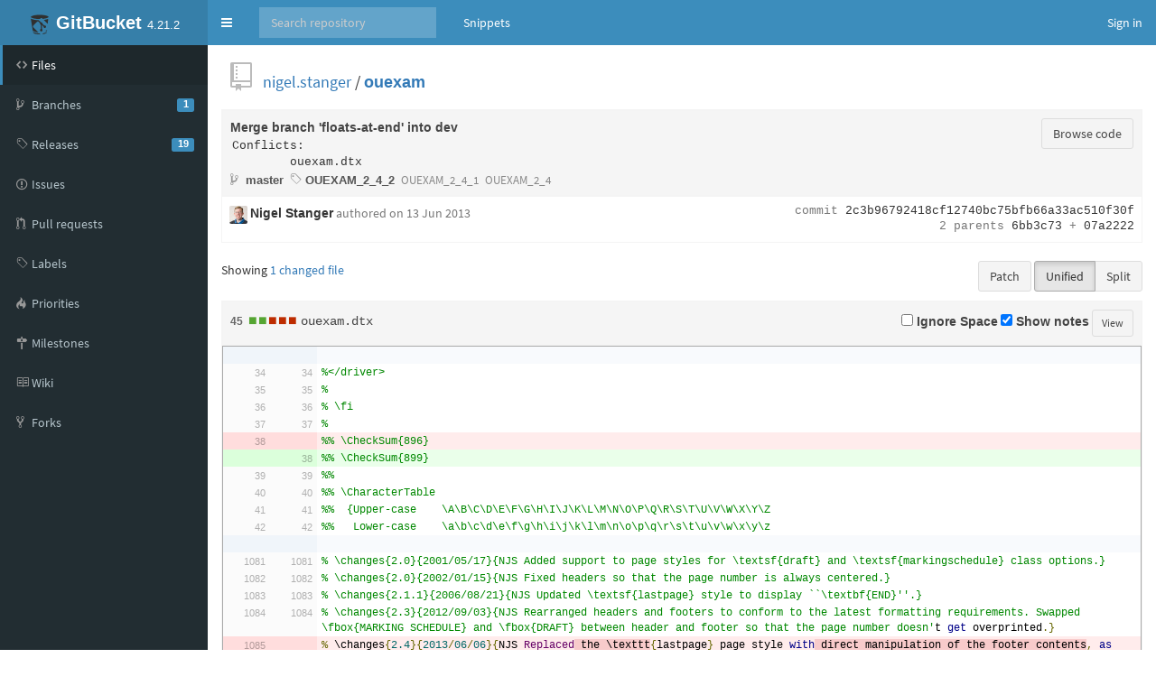

--- FILE ---
content_type: text/html;charset=utf-8
request_url: https://isgb.otago.ac.nz/infosci/nigel.stanger/ouexam/commit/2c3b96792418cf12740bc75bfb66a33ac510f30f
body_size: 223138
content:


<!DOCTYPE html>
<html>
  <head>
    <meta charset="utf-8">
    <title>Merge branch &#x27;floats-at-end&#x27; into dev</title>
    <meta http-equiv="X-UA-Compatible" content="IE=edge" />
    <link rel="icon" href="https://isgb.otago.ac.nz/infosci/assets/common/images/gitbucket.png?20260125122405" type="image/vnd.microsoft.icon" />
    <meta name="viewport" content="width=device-width, initial-scale=1.0">
    <link href="https://isgb.otago.ac.nz/infosci/assets/vendors/google-fonts/css/source-sans-pro.css?20260125122405" rel="stylesheet">
    <link href="https://isgb.otago.ac.nz/infosci/assets/vendors/bootstrap-3.3.7/css/bootstrap.min.css?20260125122405" rel="stylesheet">
    <link href="https://isgb.otago.ac.nz/infosci/assets/vendors/octicons-4.4.0/octicons.min.css?20260125122405" rel="stylesheet">
    <link href="https://isgb.otago.ac.nz/infosci/assets/vendors/bootstrap-datetimepicker-4.17.44/css/bootstrap-datetimepicker.min.css?20260125122405" rel="stylesheet">
    <link href="https://isgb.otago.ac.nz/infosci/assets/vendors/colorpicker/css/bootstrap-colorpicker.min.css?20260125122405" rel="stylesheet">
    <link href="https://isgb.otago.ac.nz/infosci/assets/vendors/google-code-prettify/prettify.css?20260125122405" type="text/css" rel="stylesheet"/>
    <link href="https://isgb.otago.ac.nz/infosci/assets/vendors/facebox/facebox.css?20260125122405" rel="stylesheet"/>
    <link href="https://isgb.otago.ac.nz/infosci/assets/vendors/AdminLTE-2.4.2/css/AdminLTE.min.css?20260125122405" rel="stylesheet">
    <link href="https://isgb.otago.ac.nz/infosci/assets/vendors/AdminLTE-2.4.2/css/skins/skin-blue.min.css?20260125122405" rel="stylesheet">
    <link href="https://isgb.otago.ac.nz/infosci/assets/vendors/font-awesome-4.7.0/css/font-awesome.min.css?20260125122405" rel="stylesheet">
    <link href="https://isgb.otago.ac.nz/infosci/assets/vendors/jquery-ui/jquery-ui.min.css?20260125122405" rel="stylesheet">
    <link href="https://isgb.otago.ac.nz/infosci/assets/vendors/jquery-ui/jquery-ui.structure.min.css?20260125122405" rel="stylesheet">
    <link href="https://isgb.otago.ac.nz/infosci/assets/vendors/jquery-ui/jquery-ui.theme.min.css?20260125122405" rel="stylesheet">
    <link href="https://isgb.otago.ac.nz/infosci/assets/common/css/gitbucket.css?20260125122405" rel="stylesheet">
    <script src="https://isgb.otago.ac.nz/infosci/assets/vendors/jquery/jquery-3.2.1.min.js?20260125122405"></script>
    <script src="https://isgb.otago.ac.nz/infosci/assets/vendors/jquery-ui/jquery-ui.min.js?20260125122405"></script>
    <script src="https://isgb.otago.ac.nz/infosci/assets/vendors/dropzone/dropzone.min.js?20260125122405"></script>
    <script src="https://isgb.otago.ac.nz/infosci/assets/common/js/validation.js?20260125122405"></script>
    <script src="https://isgb.otago.ac.nz/infosci/assets/common/js/gitbucket.js?20260125122405"></script>
    <script src="https://isgb.otago.ac.nz/infosci/assets/vendors/bootstrap-3.3.7/js/bootstrap.min.js?20260125122405"></script>
    <script src="https://isgb.otago.ac.nz/infosci/assets/vendors/bootstrap3-typeahead/bootstrap3-typeahead.min.js?20260125122405"></script>
    <script src="https://isgb.otago.ac.nz/infosci/assets/vendors/bootstrap-datetimepicker-4.17.44/js/moment.min.js?20260125122405"></script>
    <script src="https://isgb.otago.ac.nz/infosci/assets/vendors/bootstrap-datetimepicker-4.17.44/js/bootstrap-datetimepicker.min.js?20260125122405"></script>
    <script src="https://isgb.otago.ac.nz/infosci/assets/vendors/colorpicker/js/bootstrap-colorpicker.min.js?20260125122405"></script>
    <script src="https://isgb.otago.ac.nz/infosci/assets/vendors/google-code-prettify/prettify.js?20260125122405"></script>
    <script src="https://isgb.otago.ac.nz/infosci/assets/vendors/elastic/jquery.elastic.source.js?20260125122405"></script>
    <script src="https://isgb.otago.ac.nz/infosci/assets/vendors/facebox/facebox.js?20260125122405"></script>
    <script src="https://isgb.otago.ac.nz/infosci/assets/vendors/jquery-hotkeys/jquery.hotkeys.js?20260125122405"></script>
    <script src="https://isgb.otago.ac.nz/infosci/assets/vendors/jquery-textcomplete-1.8.4/jquery.textcomplete.min.js?20260125122405"></script>
    
      <meta name="go-import" content="isgb.otago.ac.nz/infosci/nigel.stanger/ouexam git https://isgb.otago.ac.nz/infosci/git/nigel.stanger/ouexam.git" />
    
    <script src="https://isgb.otago.ac.nz/infosci/assets/vendors/AdminLTE-2.4.2/js/adminlte.min.js?20260125122405" type="text/javascript"></script>
  </head>
  <body class="skin-blue page-load sidebar-mini ">
    <div class="wrapper">
      <header class="main-header">
        <a href="https://isgb.otago.ac.nz/infosci/" class="logo">
          <span class="logo-mini"><img src="https://isgb.otago.ac.nz/infosci/assets/common/images/gitbucket.svg?20260125122405" alt="GitBucket" /></span>
          <span class="logo-lg"><img src="https://isgb.otago.ac.nz/infosci/assets/common/images/gitbucket.svg?20260125122405" alt="GitBucket" />
          <span class="header-title strong">GitBucket</span>
          <span class="header-version">4.21.2</span></span>
        </a>
        <nav class="navbar navbar-static-top" role="navigation">
          <!-- Sidebar toggle button-->
          
            <a href="#" class="sidebar-toggle" data-toggle="push-menu" role="button">
              <span class="sr-only">Toggle navigation</span>
            </a>
          
          <form id="search" action="https://isgb.otago.ac.nz/infosci/search" method="GET" class="pc navbar-form navbar-left" role="search">
            <div class="form-group">
              <input type="text" name="query" id="navbar-search-input" class="form-control" placeholder="Search repository"/>
            </div>
          </form>
          <ul class="pc nav navbar-nav">
            
            
              
                <li><a href="https://isgb.otago.ac.nz/infosci/gist">Snippets</a></li>
              
            
          </ul>
          <div class="navbar-custom-menu">
            <ul class="nav navbar-nav">
              
                <li>
                  <a href="https://isgb.otago.ac.nz/infosci/signin?redirect=%2Fnigel.stanger%2Fouexam%2Fcommit%2F2c3b96792418cf12740bc75bfb66a33ac510f30f" class="pull-right" id="signin">Sign in</a>
                </li>
              
            </ul>
          </div>
        </nav>
      </header>
      
  



<div class="main-sidebar">
  <div class="sidebar">
    <ul class="sidebar-menu">
      
  <li class = "menu-item-hover active">
    
      <a href="https://isgb.otago.ac.nz/infosci/nigel.stanger/ouexam">
        <i class="menu-icon octicon octicon-code"></i>
        <span>Files</span>
        
      </a>
    
  </li>

      
        
  <li class = "menu-item-hover ">
    
      <a href="https://isgb.otago.ac.nz/infosci/nigel.stanger/ouexam/branches">
        <i class="menu-icon octicon octicon-git-branch"></i>
        <span>Branches</span>
        
          <span class="pull-right-container"><span class="label label-primary pull-right">1</span></span>
        
      </a>
    
  </li>

      
      
  <li class = "menu-item-hover ">
    
      <a href="https://isgb.otago.ac.nz/infosci/nigel.stanger/ouexam/releases">
        <i class="menu-icon octicon octicon-tag"></i>
        <span>Releases</span>
        
          <span class="pull-right-container"><span class="label label-primary pull-right">19</span></span>
        
      </a>
    
  </li>

      
        
  <li class = "menu-item-hover ">
    
      <a href="https://isgb.otago.ac.nz/infosci/nigel.stanger/ouexam/issues">
        <i class="menu-icon octicon octicon-issue-opened"></i>
        <span>Issues</span>
        
      </a>
    
  </li>

        
  <li class = "menu-item-hover ">
    
      <a href="https://isgb.otago.ac.nz/infosci/nigel.stanger/ouexam/pulls">
        <i class="menu-icon octicon octicon-git-pull-request"></i>
        <span>Pull requests</span>
        
      </a>
    
  </li>

        
  <li class = "menu-item-hover ">
    
      <a href="https://isgb.otago.ac.nz/infosci/nigel.stanger/ouexam/issues/labels">
        <i class="menu-icon octicon octicon-tag"></i>
        <span>Labels</span>
        
      </a>
    
  </li>

        
  <li class = "menu-item-hover ">
    
      <a href="https://isgb.otago.ac.nz/infosci/nigel.stanger/ouexam/issues/priorities">
        <i class="menu-icon octicon octicon-flame"></i>
        <span>Priorities</span>
        
      </a>
    
  </li>

        
  <li class = "menu-item-hover ">
    
      <a href="https://isgb.otago.ac.nz/infosci/nigel.stanger/ouexam/issues/milestones">
        <i class="menu-icon octicon octicon-milestone"></i>
        <span>Milestones</span>
        
      </a>
    
  </li>

      
      
        
  <li class = "menu-item-hover ">
    
      <a href="https://isgb.otago.ac.nz/infosci/nigel.stanger/ouexam/wiki">
        <i class="menu-icon octicon octicon-book"></i>
        <span>Wiki</span>
        
      </a>
    
  </li>

      
      
        
  <li class = "menu-item-hover ">
    
      <a href="https://isgb.otago.ac.nz/infosci/nigel.stanger/ouexam/network/members">
        <i class="menu-icon octicon octicon-repo-forked"></i>
        <span>Forks</span>
        
      </a>
    
  </li>

      
      
      
    </ul>
  </div>
</div>
<div class="content-wrapper">
  <div class="content body clearfix">
    <div class="headbar">
      <div class="container">
        


        

        <div class="head">
          <div class="pull-right">
            
              
            
          </div>
          

  
    <i class="mega-octicon octicon-repo"></i>
  


          <a href="https://isgb.otago.ac.nz/infosci/nigel.stanger">nigel.stanger</a> / <a href="https://isgb.otago.ac.nz/infosci/nigel.stanger/ouexam" class="strong">ouexam</a>

          
            
          
        </div>
      </div>
    </div>
    
    <table class="table table-bordered">
      <tr>
        <th class="box-header">
          <div class="pull-right align-right">
            <a href="https://isgb.otago.ac.nz/infosci/nigel.stanger/ouexam/tree/2c3b96792418cf12740bc75bfb66a33ac510f30f" class="btn btn-default">Browse code</a>
          </div>
          <div class="commit-log">Merge branch 'floats-at-end' into dev</div>
          
            <pre class="commit-description">Conflicts:
	ouexam.dtx</pre>
          
          <div class="small" style="font-weight: normal;">
            
              <span class="muted">
                  <i class="octicon octicon-git-branch"></i>
                
                  <a href="https://isgb.otago.ac.nz/infosci/nigel.stanger/ouexam/tree/master" class="branch" id="branch-0">master</a>
                
              </span>
            
            
              <span class="muted">
                  <i class="octicon octicon-tag"></i>
                
                  <a href="https://isgb.otago.ac.nz/infosci/nigel.stanger/ouexam/tree/OUEXAM_2_4_2" class="tag" id="tag-0">OUEXAM_2_4_2</a>
                
                  <a href="https://isgb.otago.ac.nz/infosci/nigel.stanger/ouexam/tree/OUEXAM_2_4_1" class="tag" id="tag-1">OUEXAM_2_4_1</a>
                
                  <a href="https://isgb.otago.ac.nz/infosci/nigel.stanger/ouexam/tree/OUEXAM_2_4" class="tag" id="tag-2">OUEXAM_2_4</a>
                
              </span>
            
          </div>
        </th>
      </tr>
      <tr>
        <td>
          <div class="pull-right monospace small" style="text-align: right;">
            <div>
              
              
              <span class="muted">commit</span> 2c3b96792418cf12740bc75bfb66a33ac510f30f
            </div>
            
              <div>
                <span class="muted">2 parents
                
                  <a href="https://isgb.otago.ac.nz/infosci/nigel.stanger/ouexam/commit/6bb3c73f43d14e74bf43a92e5aa3a56f9630cb70" class="commit-id">6bb3c73</a>
                 + 
                  <a href="https://isgb.otago.ac.nz/infosci/nigel.stanger/ouexam/commit/07a2222fffecefbaa98a10609f3d51b4a335e920" class="commit-id">07a2222</a>
                
                </span>
              </div>
            
          </div>

          <div class="author-info">
            <div class="author">
              <img src="https://isgb.otago.ac.nz/infosci/nigel.stanger/_avatar?20140528113633" class="avatar-mini" style="width: 20px; height: 20px;" />
              <span><a href="https://isgb.otago.ac.nz/infosci/nigel.stanger" class="username strong">Nigel Stanger</a></span>
              <span class="muted">authored 
<span data-toggle="tooltip" title="2013-06-13 16:12:03">
  
    on 13 Jun 2013
  
</span>
</span>
            </div>
            
          </div>
        </td>
      </tr>
    </table>
    

  <div class="pull-right" style="margin-bottom: 10px;">
    
    
      <a href="https://isgb.otago.ac.nz/infosci/nigel.stanger/ouexam/patch/6bb3c73f43d14e74bf43a92e5aa3a56f9630cb70...2c3b96792418cf12740bc75bfb66a33ac510f30f" class="btn btn-default">Patch</a>
    
    <div class="btn-group" data-toggle="buttons">
      <input type="button" id="btn-unified" class="btn btn-default active" value="Unified">
      <input type="button" id="btn-split" class="btn btn-default" value="Split">
    </div>
  </div>
  Showing <a href="javascript:void(0);" id="toggle-file-list">1 changed file</a>
  <ul id="commit-file-list" style="display: none;">
  
    <li class="border">
      <span class="pull-right diffstat" data-diff-id="0"></span>
      <a href="#diff-0">
        
        
        
          <i class="octicon octicon-diff-modified"></i> ouexam.dtx
        
        
      </a>
    </li>
    
  </ul>


  <a name="diff-0"></a>
  <table class="table table-bordered diff-outside" commitId="2c3b96792418cf12740bc75bfb66a33ac510f30f" fileName="ouexam.dtx" data-diff-id="0">
    <tr>
      <th style="font-weight: normal;" class="box-header">
        
        
          
            <div class="pull-right align-right">
              <label class="no-margin"><input type="checkbox" class="ignore-whitespace" value="1"/> Ignore Space</label>
              <label class="no-margin"><input type="checkbox" class="toggle-notes" checked> Show notes</label>
              <a href="https://isgb.otago.ac.nz/infosci/nigel.stanger/ouexam/blob/2c3b96792418cf12740bc75bfb66a33ac510f30f/ouexam.dtx" class="btn btn-default btn-sm" title="View the whole file at version 2c3b967924" data-toggle="tooltip">View</a>
            </div>
          
          <span class="diffstat">
          
            <i class="octicon octicon-diff-modified"></i>
          
          </span>
          <span class="monospace">ouexam.dtx</span>
        
        
        
      </th>
    </tr>
    <tr>
      <td style="padding: 0;">
        
          
            <div id="diffText-0" class="diffText"></div>
            <textarea id="newText-0" style="display: none;" data-file-name="ouexam.dtx">\def\ouexamdate{13 June 2013}
\def\ouexamversion{2.4}
\def\ouexamshortdate{2013/06/13}
% \iffalse meta-comment
%%%%%%%%%%%%%%%%%%%%%%%%%%%%%%%%%%%%%%%%%%%%%%%%%%%%%%%%%%%%%%%%%%%%%%%%%%%%%%%%
%%
%% Copyright 1999--2013 Nigel Stanger and University of Otago
%% 
%% You may use this package freely, and also distribute it
%% provided that you don&#x27;t change it, make any money off
%% it or pretend that you wrote it.
%%
%%%%%%%%%%%%%%%%%%%%%%%%%%%%%%%%%%%%%%%%%%%%%%%%%%%%%%%%%%%%%%%%%%%%%%%%%%%%%%%%
%&lt;*driver&gt;
\documentclass[a4paper]{ltxdoc}
\usepackage{doc}
\DisableCrossrefs
\CodelineNumbered
\RecordChanges

\usepackage{graphicx}
% change hyperref options as required
\usepackage[colorlinks,pdfpagemode=None,urlcolor=blue,
            linkcolor=red,pdfauthor={Nigel Stanger}]{hyperref}

\title{The \textsf{ouexam} document class, v\ouexamversion}
\author{Nigel Stanger\\nstanger@infoscience.otago.ac.nz}
\date{\ouexamdate}

\begin{document}
\maketitle
\DocInput{ouexam.dtx}
\end{document}
%&lt;/driver&gt;
%
% \fi
%
%% \CheckSum{899}
%%
%% \CharacterTable
%%  {Upper-case    \A\B\C\D\E\F\G\H\I\J\K\L\M\N\O\P\Q\R\S\T\U\V\W\X\Y\Z
%%   Lower-case    \a\b\c\d\e\f\g\h\i\j\k\l\m\n\o\p\q\r\s\t\u\v\w\x\y\z
%%   Digits        \0\1\2\3\4\5\6\7\8\9
%%   Exclamation   \!     Double quote  \&quot;     Hash (number) \#
%%   Dollar        \$     Percent       \%     Ampersand     \&amp;
%%   Acute accent  \&#x27;     Left paren    \(     Right paren   \)
%%   Asterisk      \*     Plus          \+     Comma         \,
%%   Minus         \-     Point         \.     Solidus       \/
%%   Colon         \:     Semicolon     \;     Less than     \&lt;
%%   Equals        \=     Greater than  \&gt;     Question mark \?
%%   Commercial at \@     Left bracket  \[     Backslash     \\
%%   Right bracket \]     Circumflex    \^     Underscore    \_
%%   Grave accent  \`     Left brace    \{     Vertical bar  \|
%%   Right brace   \}     Tilde         \~}
%%
%
% \MakeShortVerb{\|}
% 
% \changes{1.0}{1999/04/15}{Initial version.}
%
% \begin{abstract}
% This document class allows you to create Otago University final
% examination papers using \LaTeXe\@. It implements the major formatting
% requirements specified by the University, provides useful
% macros to ease the process of building the title page and automatically
% deals with fiddly little issues such as question and section numbering,
% the number of pages in the paper, printing ``\textbf{TURN OVER}&#x27;&#x27; in the
% bottom right corner of every page except the last one and ensuring that the
% total number of marks for a question adds up to the expected number.
% \end{abstract}
% 
% 
% \tableofcontents
% 
% 
% \section{Overview}
% 
% \changes{2.1}{2004/04/10}{NJS Added requirements and installation instructions.}
% \changes{2.3}{2012/09/04}{NJS Dropped vanilla \LaTeX\ for building docs.}
% \subsection{Requirements and installation}
% 
% The \textsf{ouexam} package requires the \textsf{verbatim},
% \textsf{fontenc}, \textsf{lmodern} and \textsf{textcomp} packages, all
% of which should come standard with most \TeX\ installations. To build
% the documentation and example files, you will need at least version 1.1
% of the \textsf{listings} package, and the \textsf{pdfjam} tool.
% 
% Installation is relatively simple:
% \begin{enumerate}
% 
% 	\item Unpack the distribution archive and \texttt{cd} to the
% 	distribution directory.
% 	
% 	\item \texttt{make}.
% 	
% 	\item \texttt{make install TEXMF\_INSTALL=/path/to/texmf}.
% 	\texttt{/path/to/texmf} should be the root of your preferred
% 	\texttt{texmf} tree (e.g., \texttt{/usr/share/texmf}). You may need
% 	to do this as root depending on which \texttt{texmf} tree you are
% 	installing into. You can also define \texttt{TEXMF\_INSTALL} as an
% 	environment variable then simply type \texttt{make install}.
% 
% \end{enumerate}
% You can, of course, always install manually if you wish.
% 
% 
% \changes{2.0}{2002/01/11}{NJS Added note on backwards compatibility.}
% \subsection{Important note on backwards compatibility}
% 
% Version 2.0 of \textsf{ouexam} introduced several major changes from earlier
% versions. Consequently, documents created using an earlier version of
% \textsf{ouexam} are \emph{incompatible} with version 2.0 or later. Versions 2.0
% and greater of \textsf{ouexam} will detect attempts to process a version 1.x
% document and display an error message.
% 
% The older version (1.2) is still available and can be downloaded from the same
% location as the current version. To process older version documents, just copy
% the version 1.2 |ouexam.cls| file into the same directory as the document file.
% \TeX\ searches the current directory first, so this copy will take precedence
% over any other installed version of \textsf{ouexam}.
% 
% 
% \subsection{Class options}
%
% This document class is based on the \textsf{article} class and accepts
% most of the options accepted by \textsf{article} (the \textsf{twoside},
% \textsf{10pt} and \textsf{11pt} options are ignored). The standard
% options are \textsf{onecolumn}, \textsf{oneside}, \textsf{a4paper} and
% \textsf{12pt}. In addition, \textsf{ouexam} accepts the following
% ``native&#x27;&#x27; class options:
% \begin{description}
% 	\item[\textsf{draft}] \DescribeMacro{draft} This option has the usual
% 	effects that you would expect for \textsf{draft} mode in the
% 	\textsf{article} class, plus \fbox{DRAFT} is printed in
% 	the footer of every page. Note that if you use the \textsf{graphicx}
% 	package and turn on the \textsf{draft} option in \textsf{ouexam}, all
% 	included graphics will be drawn in draft mode unless you specify the
% 	|draft=false| option to \cs{includegraphics}.
% 	
% 	\item[\textsf{markingschedule}] \DescribeMacro{markingschedule}
% 	Rather than write a separate marking schedule for an examination paper, you
% 	can use the \textsf{marking} environment to embed marking information
% 	within questions (see 
% 	\hyperref[Sec:Questions:Marking]{section~\ref*{Sec:Questions:Marking}}).
% 	By default this information is not printed (for obvious reasons!), but
% 	when it comes time to print a marking schedule for the examination,
% 	including the \textsf{markingschedule} class option in the
% 	\cs{usepackage} command will cause \textsf{ouexam} to print the hidden
% 	content. It will also print \fbox{MARKING SCHEDULE} in the header of
% 	every page.
% 	
% 	\item[\textsf{times}] \DescribeMacro{times}
% 	The Examinations Office prefers all examination papers to be set in 12pt
% 	Palatino. However, if this is not available, they will accept 13pt Times
% 	instead. The \textsf{times} class option enables the latter, but should
% 	only be used if Palatino is not available.
% \end{description}
% 
% 
% \subsection{Required packages}
% 
% This class requires the \textsf{verbatim} package in order to implement
% the marking schedule functionality. It also expects modern \LaTeX\ font
% handling capabilities, and therefore requires the \textsf{fontenc},
% \textsf{textcomp} and \textsf{lmodern} classes.
% 
% 
% \subsection{Page margins}
% 
% This class assumes A4 paper. You will probably get weird results if you try
% to do anything different. The margins are set up as follows: top and bottom
% 2cm (headers and footers are inside this margin), left and right 2.54cm (1in).
% 
% 
% \changes{2.1.1}{2006/08/21}{NJS Updated \textsf{lastpage} style to display
% ``\textbf{END}&#x27;&#x27;.}
% \subsection{Page styles}
% 
% There are three page styles defined in this class:
% \begin{description}
% 	\item[\textsf{plain}] \DescribeMacro{plain} This is a slight modification
% 	of the \textsf{plain} page style from \textsf{article}. It produces pages
% 	that have the page number centered at the bottom, the paper number in the
% 	top right corner and the text ``\textbf{TURN OVER}&#x27;&#x27; in the bottom right.
% 	This is the default page style.
% 	
% 	\item[\textsf{lastpage}] \DescribeMacro{lastpage} This is similar to
% 	\textsf{plain} but with ``\textbf{END}&#x27;&#x27; instead of ``\textbf{TURN
% 	OVER}&#x27;&#x27;. It is used for the last page of the examination. You
% 	normally will not have to use this yourself---the class should take
% 	care of it automatically. The class does however occasionally seem
% 	to get confused, so there may times when you have to set the page
% 	style of the last page manually. It will be fairly obvious when you
% 	need to do this---the usual effect is that the last page
% 	has ``\textbf{TURN OVER}&#x27;&#x27; printed on it when it should not.
% 	
% 	\item[\textsf{titlepage}] \DescribeMacro{titlepage} This is similar to
% 	\textsf{plain} but without the page header, and is used for the title page
% 	of the paper. As with \textsf{lastpage}, you will normally not use this
% 	yourself, because the \cs{maketitlepage} macro handles this automatically
% 	(see \hyperref[Sec:TitlePage]{section~\ref*{Sec:TitlePage}}).
% \end{description}
% 
% 
% \section{Writing an examination paper}
% 
% 
% \changes{2.0.2}{2002/05/11}{NJS Moved the title page subsection to the start
% of this section.}
% \subsection{The title page}
% \label{Sec:TitlePage}
% 
% This class defines a collection of macros that let you fill in the various
% parts of the examination title page. This is analogous to the process you use
% to generate the title of a document in, for example, the \textsf{article} class
% (using \cs{title}, \cs{author}, \cs{date} and \cs{maketitle}). That is, you
% issue the macros described below in the document preamble, then issue a
% \cs{maketitlepage} in the document body.
% 
% The \DescribeMacro{\examyear} \cs{examyear} macro lets you specify the year
% in which the examination is being held, for example, |\examyear{1999}|. This
% macro is mandatory.
% 
% The \DescribeMacro{\department} \cs{department} macro lets you specify the
% name of the department that produced the examination paper, for example,
% |\department{Information| |Science}|. This macro is mandatory.
% 
% The \DescribeMacro{\papernumber} \cs{papernumber} macro lets you specify
% the paper number that the examination is for, for example,
% |\papernumber{COMP 101}|. This macro is mandatory. Note that when you
% specify semester information using \cs{semester}, this is appended to
% the paper number in the page header. For example, if you specify
% |\papernumber{COMP 101}| and |\semester{2}|, the header will contain
% ``COMP 101 (Semester Two)&#x27;&#x27; rather than just ``COMP 101&#x27;&#x27;.
% 
% The \DescribeMacro{\papertitle} \cs{papertitle} macro lets you specify the
% title of the paper, for example, 
% |\papertitle{Systems Analysis and Design Methods}|. This macro is mandatory.
% 
% \changes{2.0.2}{2002/08/22}{NJS Added `FY&#x27; to the \cs{semester} macro
% description.}
% Some papers are offered in more than one semester. The
% \DescribeMacro{\semester} \cs{semester} macro lets you specify which
% semester the examination is for. The argument can be either ``1&#x27;&#x27; or ``2&#x27;&#x27;
% for semesters 1 and 2, ``SS&#x27;&#x27; for summer school, ``FY&#x27;&#x27; for a full-year
% paper or ``SP&#x27;&#x27; for a special examination, for example, |\semester{2}|.
% Invalid values for the argument cause a warning to be raised. This macro is
% optional---if you omit it, no semester information is generated.
% 
% The \DescribeMacro{\timeallowed} \cs{timeallowed} macro lets you specify the
% length of the examination in hours, for example, |\timeallowed{2}|. This
% macro is optional---if you omit it, it defaults to three (3) hours.
% 
% \changes{2.1}{2004/04/05}{NJS Modified \cs{allowcalculators} to conform
% to the new University calculator regulations.}
% \changes{2.1}{2004/04/05}{NJS Added \cs{permitcalculators} as a synonym
% for \cs{allowcalculators}.}
% If calculators are permitted in the examination, use the
% \DescribeMacro{\allowcalculators}
% \DescribeMacro{\permitcalculators}
% \cs{allowcalculators} macro (\cs{permitcalculators} will also work).
% This macro is optional---if you omit it, a sentence is inserted saying
% that calculators are \emph{not} permitted. \cs{allowcalculators} has a
% single optional argument that specifies the kind of calculators
% permitted. If omitted, it defaults to ``any&#x27;&#x27; (see below). Otherwise,
% this argument must be one of the following values:
% \begin{description}
% 
% 	\item[\textsf{none}] A sentence is inserted noting that no calculators are
% 	permitted.
% 
% 	\item[\textsf{approved}] A sentence is inserted noting that only approved
% 	calculators are permitted.
% 
% 	\item[\textsf{any}] (default) A sentence is inserted noting that any
% 	calculator that does not have a communication capability is
% 	permitted.
% 
% \end{description}
% 
% The \DescribeMacro{\instructions} \cs{instructions} macro lets you specify
% instructions on how candidates should complete the
% examination, for example, |\instructions{Answer ALL| |questions.}|. This macro
% is optional. Note that the content of the instructions can be just about
% anything. It is up to you to control formatting, such as how you want lines
% broken, etc. This also true of the \cs{material}, \cs{copiesof} and
% \cs{otherinstructions} macros described below.
% 
% The \DescribeMacro{\material} \cs{material} macro lets you specify any
% additional material that candidates are provided in addition to the
% examination paper itself, for example, |\material{SQL schema definition}|.
% This macro is optional.
% 
% The \DescribeMacro{\copiesof} \cs{copiesof} macro lets you specify any
% material that candidates are allowed to bring into the examination, for
% example, |\copiesof{McFadden &amp;| |Hoffer, 5th edition}|. This macro is
% optional.
% 
% The \DescribeMacro{\otherinstructions} \cs{otherinstructions} macro lets you
% specify any other instructions not covered by any of the above, for example,
% |\otherinstructions{No smoking| |allowed.}|. This macro is optional.
% 
% Once you have specified the content of the title page using the above
% macros, you simply issue a \DescribeMacro{\maketitlepage} \cs{maketitlepage}
% to generate the front page of the examination (cf. \cs{maketitle}). The title
% page generated meets University formatting requirements.
% Note that the number of pages in the examination paper is generated
% and inserted into the title page automatically---you do not need to specify
% it manually.
% 
% 
% \subsection{Sections}
% \label{Sec:Sections}
% 
% Examination papers may optionally have multiple sections, ``numbered&#x27;&#x27; A, B, \ldots. Rather than redefine the existing section macros, this class defines an \DescribeEnv{examsection} \textsf{examsection} environment that generates a new section. The \textsf{examsection} environment has three mandatory arguments:
% \begin{enumerate}
% 	\item The expected number of marks for the question. If you leave this
% 	argument empty it defaults to zero. \textsf{ouexam} keeps a running total
% 	of the \emph{actual} number of marks encountered within a section, which is
% 	compared with the value of this argument when the environment is closed.
% 	An error is raised if the values are not equal. The running total is also
% 	typeset right-justified at the end of the section in the form
% 	``\textbf{[SECTION A TOTAL 20 MARKS]}&#x27;&#x27; as an additional verification.
% 	
% 	\item Instructions for answering questions in this section (such as
% 	``Answer any TWO questions.&#x27;&#x27;). If you leave this argument empty it
% 	defaults to ``ANSWER ALL QUESTIONS.&#x27;&#x27;.
% 	
% 	\item A description of the topic of the section. This can be left
% 	empty.
% \end{enumerate}
% Every section begins on a new page, and the section title is formatted as
% ``\textbf{\underline{Section A}}&#x27;&#x27;, in \cs{large} size. For example:	\\
% 
% \noindent|\begin{examsection}{25}{}{These questions are remarkably boring.}|	\\
% \hspace*{1cm}\vdots	\\
% |\end{examsection}|	\\
% 
% \noindent will produce the following (assuming that the actual number of
% marks in the question is correct):
% 
% \begin{center}
% 	\fbox{%
% 	\begin{minipage}{0.9\columnwidth}
% 		{\large\noindent\textbf{\underline{Section~A}}}	\\[0.5\baselineskip]
% 		ANSWER ALL QUESTIONS.	\\
% 		These questions are remarkably boring.	\\
% 		\hspace*{2cm}\vdots	\\
% 		\mbox{}\hfill\textbf{[SECTION A TOTAL 25 MARKS]}
% 	\end{minipage}
% 	}
% \end{center}
% 
% 
% \subsection{Questions}
% \label{Sec:Questions}
% 
% \textsf{ouexam} provides three environments for building examination
% questions: \DescribeEnv{question} \textsf{question},
% \DescribeEnv{subquestion} \textsf{subquestion} and \textsf{subsubquestion},
% which correspond to top-level questions, parts of questions, and
% \DescribeEnv{subsubquestion} sub-parts of questions respectively. They
% produce questions that are numbered according to University examination
% formatting requirements. Note that questions are normally numbered
% sequentially throughout the entire paper regardless of any section
% boundaries.
% 
% All three environments have a single mandatory argument which is the
% expected number of marks for the question, part or sub-part. If this
% argument is left empty it will default to zero. This argument works in much
% the same way as the first argument to the \textsf{examsection} environment
% (see \hyperref[Sec:Sections]{section~\ref*{Sec:Sections}}): \textsf{ouexam}
% keeps a running total of the number of marks encountered within each
% question part and sub-part, and compares this total with the expected value
% when the environment closes. Where appropriate, the running total is
% typeset right-justified in the form ``(5 marks)&#x27;&#x27;. For example:
% \begin{verbatim}
% \begin{question}{5}
%   \begin{subquestion}{2}
%     Why is the sky blue?
%   \end{subquestion}
%   \begin{subquestion}{3}
%     Explain in detail how the sky can be made pink.
%   \end{subquestion}
% \end{question}
% \begin{question}{1}
%   Define the term ``floccinaucinihilipilification&#x27;&#x27;.
% \end{question}
% \end{verbatim}
% 
% \noindent will produce the following:
% \begin{center}
% 	\fbox{%
% 	\begin{minipage}{0.9\columnwidth}
% 		\begin{enumerate}
% 			\item
% 			\begin{enumerate}
% 				\item Why is the sky blue? \hfill (2 marks)
% 
% 				\item Explain in detail how the sky can be made pink. \hfill (3
% 				marks)
% 			\end{enumerate}
% 
% 			\item Define the term ``floccinaucinihilipilification&#x27;&#x27;. \hfill (1
% 			mark)
% 		\end{enumerate}
% 	\end{minipage}
% 	}
% \end{center}
% 
% The \textsf{question} environments handle formatting of marks totals
% automatically, including considerations such as:
% \begin{itemize}
% 	\item whether or not to print the number of marks for a question at all
% 	(they should not be printed if the question has sub-parts);
% 	
% 	\item whether to print ``mark&#x27;&#x27; or ``marks&#x27;&#x27; (e.g., question 2 above); and
% 	
% 	\item where to position the number of marks relative to the question,
% 	depending on how full the last line of the question is.
% \end{itemize}
% 
% \changes{2.4}{2013/05/31}{NJS Enforced proper question environment nesting.}
% The various \textsf{question} environments must be correctly nested in order for the features described above to work correctly, i.e., \textsf{question} at the top level, followed by \textsf{subquestion} and \textsf{subsubquestion}. Any variation to this nesting order will cause an error.
% 
% 
% \changes{2.2}{2010/04/26}{NJS Added time allocation macros.}
% \subsection{Time allocations}
% \label{Sec-Questions-Time}
% 
% If you wish to suggest a time allocation for completing a question, use the \DescribeMacro{\timeallocation} \cs{timeallocation} macro. The only argument is the number of minutes to be allocated for this question. The macro will output the time allocation in the form: \textbf{[The suggested time allocation for this question is \emph{t} minutes.]}
% 
% If you wish to allow a certain amount of time for candidates to read some text, use the \DescribeMacro{\readingtime} \cs{readingtime} macro. The only argument is the number of minutes to be allocated for reading time. The macro will output the reading time in the form: \textbf{[Allow \emph{t} minutes reading time.]}
% 
% Both macros assume the base unit to be minutes; if you wish to change this you will need to redefine the macros. Otherwise, the argument can be almost anything: text, numbers, etc.
% 
% \textsf{ouexam} currently does not check that time allocations sum correctly. This may be implemented in a future version.
%
% 
% \subsection{Marking schedule information}
% \label{Sec:Questions:Marking}
% 
% Rather than writing a separate marking schedule for an examination paper,
% you can use the \DescribeEnv{marking} \textsf{marking} environment to embed
% marking information within questions. By default this information is not
% printed (for obvious reasons!), but when it comes time to print a marking
% schedule for the examination, use the \textsf{markingschedule} class option
% to print the hidden content. The marking information will be set in
% \emph{italics} to differentiate it from the main body of the examination,
% and \fbox{MARKING SCHEDULE} will also be printed in the header of every
% page.
% 
% \changes{2.1}{2004/04/10}{NJS Added driver file tip.}
% A useful tip for writing examination papers is to create two separate
% ``driver&#x27;&#x27; documents that are set up the document class for the
% ``plain&#x27;&#x27; and ``marking schedule&#x27;&#x27; versions of the examination,
% respectively. Each should then include a separate document that contains
% the actual content of the examination paper, for example:
% 
% \begin{verbatim}
% \documentclass[markingschedule]{ouexam}
% 
% \input{exampaper} % contains the actual examination content
% \end{verbatim}
% 
% Doing this enables you to build the ``plain&#x27;&#x27; and ``marking schedule&#x27;&#x27;
% versions independently, without overwriting each other or having to
% change the original source file. Simply run \LaTeX\ on the appropriate
% driver file to produce the version that you want. See the example files
% that came with the \textsf{ouexam} distribution for an example of this
% approach in action.
% 
% 
% \subsection{Miscellaneous}
% 
% Most examinationss are marked out of 100, and \textsf{ouexam} defaults to
% this. However, if you want an examination that is marked out of some other
% number, for example, 90 marks, you can specify this using the
% \DescribeMacro{\examoutof} \cs{examoutof} macro. Thus, |\examoutof{90}|
% will set the expected number of marks for the examination to 90. This value
% is used by \textsf{ouexam} to verify that the marks for all the questions
% add up to the expected number of marks for the examination.
% 
% 
% \section{Errors and warnings}
% 
% In this section are described the error messages and warning produced by
% \textsf{ouexam}, and the reasons why they occur.
% 
% 
% \subsection{Error messages}
% 
% \noindent\texttt{INCOMPATIBLE (\ldots): this document was written for an
% earlier}	\\
% \texttt{version of ouexam \ldots}	\\
% You are trying to use v2.0 or later of \textsf{ouexam} with a document that was written for \textsf{ouexam} v1.2 or earlier. Versions 2.0 and later of \textsf{ouexam} are \emph{fundamentally incompatible} with earlier versions. The only solutions here are either to revert to \textsf{ouexam} v1.2 or earlier (you can put a copy of the class file in the same directory as the document), or rewrite the document to conform to the current version of \textsf{ouexam}. You should be able to download a copy of v1.2 from the same location that you found the current version.	\\
% 	
% \noindent\texttt{no \cs{examyear} was specified}	\\
% \noindent\texttt{no \cs{department} was specified}	\\
% \noindent\texttt{no \cs{papernumber} was specified}	\\
% \noindent\texttt{no \cs{papertitle} was specified}	\\
% You have not specified one of these macros. All four of these macros are mandatory and must be included in the preamble of any \textsf{ouexam} document.	\\
% 
% 
% \noindent\texttt{question environment nested inside another question, subquestion or	\\*
% \hspace*{1em}subsubquestion environment}	\\
% \noindent\texttt{subquestion environment either outside a question environment, or	\\*
% \hspace*{1em}nested inside another subquestion or subsubquestion environment}	\\
% \noindent\texttt{subsubquestion environment either outside a subquestion environment,	\\*
% \hspace*{1em}or nested inside another subsubquestion environment}	\\
% These errors all mean that you have incorrectly nested your \textsf{question} environments in some way. \textsf{question}s must always appear at the outermost level, \textsf{subquestion}s must always appear inside \textsf{question}s, and \textsf{subsubquestion}s must always appear inside \textsf{subquestion}s. Any other kind of nesting is an error.	\\
% 
% 
% \subsection{Warnings}
% 
% \noindent\texttt{actual number of marks for exam (\ldots) does not match expected	\\*
% \hspace*{1em}number of marks (\ldots)}	\\
% The actual number of marks supplied for the whole examination (calculated by summing the marks for all the questions) is not the same as the expected total for the examination. Adjust the marks for the questions until the totals match.	\\
% 
% \noindent\texttt{actual mark (\ldots) for section \ldots\ does not match expected	\\*
% \hspace*{1em}mark (\ldots)}	\\
% The actual number of marks supplied for a particular section (calculated by summing the marks for all the questions in that section) is not the same as the expected total for that section. Adjust the marks for the questions in the section concerned until the totals match. The section number is given in the warning.	\\
% 
% \noindent\texttt{actual mark (\ldots) for question \ldots\ does not match expected	\\*
% \hspace*{1em}mark (\ldots)}	\\
% The actual number of marks supplied for a particular question (calculated by summing the marks of all its sub-parts) is not the same as the expected total for that question. Adjust the marks for the sub-parts of the question until the totals match. The question number is given in the warning.	\\
% 
% \changes{2.0.2}{2002/08/22}{NJS Added `FY&#x27; to \cs{semester} error description.}
% \noindent\texttt{invalid value `\ldots&#x27; for \cs{semester}; valid values are `1&#x27;, `2&#x27;,	\\*
% \hspace*{1em}`SS&#x27;, `FY&#x27; and `SP&#x27;. No semester information will be printed}	\\
% You have provided an invalid value as the argument to the \cs{semester} macro. The allowed values are ``1&#x27;&#x27; (semester one), ``2&#x27;&#x27; (semester two), ``SS&#x27;&#x27; (summer school), ``FY&#x27;&#x27; (full-year) and ``SP&#x27;&#x27; (special examination). Any other values will be ignored. Note that these are case-sensitive, for example, `sp&#x27; is invalid. 	\\
% 
% \changes{2.1}{2004/04/05}{NJS Added \cs{allowcalculators} error description.}
% \noindent\texttt{invalid value `\ldots&#x27; for \cs{allowcalculators}; valid values are	\\*
% \hspace*{1em}`none&#x27;, `any&#x27; and `approved&#x27;. No calculators will be permitted}	\\
% You have provided an invalid value as the argument to the \cs{allowcalculators} macro. The allowed values are ``none&#x27;&#x27; (no calculators permitted), ``any&#x27;&#x27; (any calculator permitted) and ``approved&#x27;&#x27; (only approved calculators permitted). Any other values will be ignored, and \textsf{ouexam} will assume that no calculators are permitted. Note that these are case-sensitive, for example, `NONE&#x27; is invalid. 	\\
% 
% 
% \section{Example}
% 
% \changes{2.1}{2004/04/10}{NJS Updated example to conform to 2.1 changes.}
% \changes{2.0}{2002/01/25}{NJS Updated example to conform to 2.0 changes.}
% \changes{1.1}{1999/04/20}{NJS Updated example to conform to 1.1 changes.}
% The code given below is for the first three pages of the INFO~321 2001
% final examination. The output produced by this source is shown in
% \hyperref[Fig.Example]{figure~\ref*{Fig.Example} on
% page~\pageref*{Fig.Example}}. Particular points to note in this example
% are:
% \begin{itemize}
% 
% 	\item The number of hours is not specified, so it defaults to three.
% 
% 	\item This examination allows only approved calculators.
% 	
% 	\item The \textsf{listings} package (v1.1 or later) is used to
% 	typeset code listings.
% 
% 	\item The argument of the \cs{instructions} macro can be just about
% 	anything, as can the arguments of the \cs{material}, \cs{copiesof} and
% 	\cs{otherinstructions} macros. In this example, the \cs{instructions}
% 	macro has been omitted, causing \textsf{ouexam} to output the default
%	instructions.
% 
% 	\item Marking schedule information has been embedded within the
% 	questions. \hyperref[Fig.Example2]{Figure~\ref*{Fig.Example2} on
% 	page~\pageref*{Fig.Example2}} shows the output produced by this source
% 	when the \textsf{markingschedule} class option is used.
% 
% \end{itemize}
% The full source for this example may be found in the
% \texttt{example*.tex} files that came with this distribution.
% 
% \small
% \begin{verbatim}
% \documentclass{ouexam}
% 
% \usepackage{graphicx}
% \usepackage{listings}
% 
% \examyear{2001}
% \department{Information Science}
% \papernumber{INFO 321}
% \papertitle{Database Systems}
% \allowcalculators[approved]
% 
% \begin{document}
% 
% \lstloadlanguages{ODL,OQL,[Oracle8]SQL,[Oracle8]PLSQL}
% \lstset{basicstyle=\sffamily, showstringspaces=false, tabsize=2,
%   xleftmargin=1cm, belowskip=0pt, commentstyle=\itshape,
%   numbers=left, numberstyle=\scriptsize, numbersep=5pt,
%   columns=fullflexible,}
% 
% \maketitlepage
% 
% \begin{examsection}{25}{}{Questions in this section (total 25 marks) 
%   relate to physical database design and tuning.}
% 
% 
% 
% \begin{question}{10}
% 
%   A major U.S. mail order firm is having performance problems with queries
%   on the \textsf{Customer} table in its Oracle8 order-processing database.
%   Consider the following information about the \textsf{Customer} table,
%   then answer the questions below:	\\
% 
%   \textsf{\textbf{Customer}(\underline{customer\_no}, name, address, city,
%   state, country, phone, email, status)}
% 
%   \begin{itemize}
%     \item \textsf{customer\_no} is the primary key and because this is an
%     Oracle8 database, a unique B-tree index has been automatically created
%     on this column.
% 
%     \item \textsf{status} is a single character column that holds one of
%     the values `I&#x27; (inactive), `B&#x27; (bronze), `S&#x27; (silver) or `G&#x27; (gold).
%     The value of this column is determined by a customer&#x27;s order history.
% 
%     \item About 10\% of customers are inactive, about 50\% have bronze
%     status, about 35\% have silver status and about 5\% have gold status.
% 
%     \item The average row size is about 200 bytes and there are
%     approximately 5,000,000 rows.
% 
%     \item The \textsf{Customer} table is heavily queried (averaging thirty
%     new queries per minute) by four different groups of employees. Group~1
%     queries only inactive customers, group~2 queries only bronze status
%     customers and groups~3 and~4 both query only silver and gold status
%     customers. Members of any group may query the table at any time and
%     queries often overlap.
% 
%     \item UPDATE, INSERT and DELETE operations on the table are uncommon.
% 
%     \item Very few queries are for individual customers; rather, most
%     queries are based on various combinations of values from
%     \textsf{status}, \textsf{city}, \textsf{state} and \textsf{country}.
%   \end{itemize}\medskip
% 
%   \begin{subquestion}{3}
%     Describe and justify an \emph{index-based} physical tuning solution
%     that will improve the performance of queries on the \textsf{Customer}
%     table. (No code is required.)
%     \begin{marking}
%       Since queries tend to be on combinations of several low-cardinality
%       columns [1] and the table is very large [1], the most effective
%       solution would be to place bitmap indexes on status, city, state and
%       country [1].
% 
%       B-tree indexes on any of the individual columns would not be ideal
%       because of their low cardinality. A possible alternative is a
%       composite B-tree index on all four columns [1 for suggesting this if
%       appropriate], but this is not ideal and would be much larger than
%       the four bitmap indexes [1 for this explanation if appropriate].
%       Hashing is definitely \emph{not} an option, because very few queries
%       are exact match.
%     \end{marking}
%   \end{subquestion}
% 
%   \begin{subquestion}{7}
%     \begin{subsubquestion}{5}\label{nonindex}
%       Assuming that there are two identical fast disks available, describe
%       and justify two alternative \emph{non index-based} physical tuning
%       solutions that will improve the performance of queries on the
%       \textsf{Customer} table. For each solution include details of how
%       the two disks will be used. (No code is required.)
%       \begin{marking}
%         Alternative 1: partition the table across the two disks based on
%         status (four partitions, one for each status value) [1]. This will
%         allow simultaneous parallel access to different parts of the table
%         by the different groups [1]. Since two groups both access silver
%         and gold customers, it makes sense to put the silver customers on
%         disk one and the gold customers on disk two. Bronze customers
%         account for 50\% of the table, so it makes sense to also put them
%         on disk two (as the gold customers are the smallest group), and
%         put the inactive customers on disk one with the silver customers.
%         [1 for any sensible partitioning scheme]
%   
%         Alternative 2: replicate the table across both disks (one replica
%         on each disk) [1]. This will also provide simultaneous parallel
%         access to the data (hard to tell whether this would be better or
%         worse than the partitioning above) [1].
%   
%         Note that any solution must be capable of being implemented in
%         Oracle8.
%       \end{marking}
%     \end{subsubquestion}
% 
%     \begin{subsubquestion}{2}
%       Briefly discuss the relative advantages and/or disadvantages of the
%       two alternative solutions you described in part~(\ref{nonindex})
%       above.
%       \begin{marking}
%         The partitioning solution given above doesn&#x27;t really help with the
%         bronze customer rows---we would need random horizontal
%         partitioning to really help with this, which Oracle8 doesn&#x27;t
%         support. More generally, Oracle8 does not migrate rows into the
%         correct partition if a customer&#x27;s status changes, so the data will
%         need to be reloaded occasionally [1].
% 
%         For replication, we have the usual problem of keeping the replicas
%         synchronised if they are both read/write. This is somewhat
%         mitigated by the fact that there are only two copies [1].
%       \end{marking}
%     \end{subsubquestion}
%   \end{subquestion}
% \end{question}
% 
% \newpage
% \begin{question}{10}
%   There are two generic parameters that affect the structure of a B-tree
%   index.
% 
%   \begin{subquestion}{6}
%     Identify these two parameters and describe what each parameter
%     specifies. Use diagrams to illustrate your answer.
%     \begin{marking}
%       \emph{Node size} [1] specifies the maximum number of pointers in
%       each index node [1]. Suitable diagram [1].
% 
%       \emph{Percentage fill} [1] specifies the number of pointers in each
%       index node that are allocated when a node is created [1]. In effect,
%       it determines the amount of free space left in each node. Suitable
%       diagram [1].
%     \end{marking}
%   \end{subquestion}
%   
%   \begin{subquestion}{4}
%     For each of the two parameters, discuss the practical effect(s) of:
%     \begin{subsubquestion}{2}
%       high values of the parameter; and
%       \begin{marking}
%         Large node size reduces the height of the B-tree, resulting in
%         potentially fewer I/Os to access a leaf node [$\frac{1}{2}$]. It
%         can however increase the number of rows locked in a single leaf
%         node [$\frac{1}{2}$].
%   
%         High percent fill means that most pointers in a node will be
%         allocated when the node is created [$\frac{1}{2}$]. This leaves
%         little free space in the B-tree for new key values or key values
%         that change [$\frac{1}{2}$].
%       \end{marking}
%     \end{subsubquestion}
%     \begin{subsubquestion}{2}
%       low values of the parameter.
%       \begin{marking}
%         Small node size increases the height of the B-tree, resulting in
%         potentially more I/Os to access a leaf node [$\frac{1}{2}$]. The
%         number of rows locked in a single leaf node will be reduced
%         [$\frac{1}{2}$].
%   
%         Low percent fill means that most pointers in a node will not be
%         allocated when the node is created [$\frac{1}{2}$]. This leaves
%         little free space in the B-tree for new key values or key values
%         that change [$\frac{1}{2}$].
%       \end{marking}
%     \end{subsubquestion}
%   \end{subquestion}
% \end{question}
%   
%   
%   
% \begin{question}{5}\label{clusterq}
% 
%   \begin{subquestion}{2}
%     Define what is meant by the term ``clustering&#x27;&#x27; in the context of
%     physical database design and tuning, and explain why it is beneficial.
% 
%     \begin{marking}
%       Clustering is the grouping of related rows physically near to each
%       other on disk [1] so that they may be retrieved in as few I/Os as
%       possible (ideally one)---beneficial because of the slowness of disk
%       I/O compared to memory I/O [1].
%     \end{marking}
%   \end{subquestion}
%   
%   \begin{subquestion}{3}\label{clusterqcode}
%     Consider the following Oracle8 SQL table definition:
%     
%     \begin{lstlisting}[language={[Oracle8]SQL}]{}
% create table enrolment
% (  student_id char(7),
%   paper_code char(7),
%   enrol_year number(4),
%   
%   primary key (student_id, paper_code, enrol_year)
% );
%     \end{lstlisting}
% 
%     The \textsf{Enrolment} table is often queried for all rows relating to
%     a particular student in a particular year (for example, student
%     1234567 in 1998, student 9876543 in 2000, etc.). Write appropriate
%     Oracle8 SQL code that will cluster the rows of the table in such a way
%     as to support these types of query (you do not need to calculate
%     cluster sizes). Relevant Oracle8 syntax diagrams are given on the next
%     page.
%     \begin{marking}
%       \begin{lstlisting}[language={[Oracle8]SQL}]{}
% create cluster enrolment_cluster (student_id char(7), year number(4));
% 
% create index enrol_cluster_index on cluster enrolment_cluster;
% 
% create table enrolment
% (  student_id char(7),
%   paper_code char(7),
%   enrol_year number(4),
%   
%   primary key (student_id, paper_code, enrol_year)
% ) cluster enrolment_cluster(student_id, enrol_year);
%       \end{lstlisting}
%     \end{marking}
%     [1] each for correct cluster, cluster index and table clustering.
%   \end{subquestion}
% 
% \end{question}
% 
% \end{examsection}
%       .
%       .
%       .
% \end{document}
% \end{verbatim}
% \normalsize
% 
% \begin{figure}
% 	\fbox{\includegraphics[scale=0.28]{eg1-1}}
% 	\hfill
% 	\fbox{\includegraphics[scale=0.28]{eg1-2}}
% 	
% 	\begin{center}
% 		\fbox{\includegraphics[scale=0.28]{eg1-3}}
% 	\end{center}
% 
% 	\caption{Output produced by \textsf{ouexam}.}
% 	\label{Fig.Example}
% \end{figure}
% 
% \begin{figure}
% 	\fbox{\includegraphics[scale=0.28]{eg2-2}}
% 	\hfill
% 	\fbox{\includegraphics[scale=0.28]{eg2-3}}
% 
% 	\bigskip
% 	
% 	\fbox{\includegraphics[scale=0.28]{eg2-4}}
% 	\hfill
% 	\fbox{\includegraphics[scale=0.28]{eg2-5}}
% 
% 	\caption{Output produced by \textsf{ouexam} when
% 			\textsf{markingschedule} is used.}
% 	\label{Fig.Example2}
% \end{figure}
% 
% 
% \StopEventually{}
% 
% \changes{2.0}{2002/01/10}{NJS Revamped and tided up documentation and code.}
% 
% \section{The code}
% 
% \subsection{Preamble}
% 
%    \begin{macrocode}
\NeedsTeXFormat{LaTeX2e}[1998/06/01]
\ProvidesClass{ouexam}[\ouexamshortdate\space %
                           v\ouexamversion\space Otago %
                           University examination paper]
%    \end{macrocode}
% 
% \begin{macro}{\@unsupported}
% \changes{2.0}{2002/01/10}{NJS New \cs{@unsupported} macro.}
% This macro is used to handle documents written for older versions of
% \textsf{ouexam}. All obsolete macros map to this macro, which prints out an
% appropriate error message. It needs to be defined early because it is used
% to trap use of the obsolete \textsf{multichoice} class option.
%
%    \begin{macrocode}
\def\@unsupported#1#2{\ClassError{ouexam}{%
  ^^JINCOMPATIBLE (#1)^^J%
  This document was written for an earlier version of ouexam and is^^J%
  not compatible with ouexam v\ouexamversion. Please use ouexam v#2 or earlier^^J%
  to process this document. Version #2 can be downloaded from the^^J%
  same location as version\space\ouexamversion}}
%    \end{macrocode}
% \end{macro}
%
% \begin{macro}{multichoice}
% \changes{1.1}{1999/04/20}{NJS New \textsf{multichoice} class option.}
% \changes{2.0}{2000/09/04}{NJS Removed support for \textsf{multichoice} option.}
% The \textsf{multichoice} class option is no longer supported, but rather than
% just breaking older documents, we can at least try to present a reasonable
% error message.
%
%    \begin{macrocode}
\DeclareOption{multichoice}{%
  \OptionNotUsed\@unsupported{multichoice class option}{1.2}%
}
%    \end{macrocode}
% \end{macro}
%
% \begin{macro}{twoside}
% \changes{1.1}{1999/04/20}{NJS Turned off \textsf{twoside} option.}
% This document class is based on the \textsf{article} class and accepts any of
% the options accepted by \textsf{article}. The \textsf{twoside} option does
% not really make sense, however---all Otago examination papers are printed
% single-sided anyway, and the format is such that two-sided printing would
% look no different. The \textsf{twoside} option is therefore not used in this
% class.
%
%    \begin{macrocode}
\DeclareOption{twoside}{\OptionNotUsed}
%    \end{macrocode}
% \end{macro}
%
% \begin{macro}{10pt}
% \begin{macro}{11pt}
% \changes{2.3}{1999/04/20}{NJS Turned off \textsf{10pt} and \textsf{11pt}
% options.}
% The Examinations Office specifies a minimum of 12pt for the font size, so the
% \textsf{10pt} and \textsf{11pt} options are not used in this class.
%
%    \begin{macrocode}
\DeclareOption{10pt}{\OptionNotUsed}
\DeclareOption{11pt}{\OptionNotUsed}
%    \end{macrocode}
% \end{macro}
% \end{macro}
%
% \begin{macro}{draft}
% \changes{2.0}{2001/05/15}{NJS New \textsf{draft} class option.}
% \begin{macro}{\if@draft}
% \changes{2.0}{2001/05/15}{NJS New switch for \textsf{draft}.}
% The \textsf{draft} option determines whether the examination is to be printed
% in draft mode (default off). The \cs{if@draft} switch is used to determine
% whether this is in effect (default false). Draft mode has the usual effects
% that you would expect for draft mode in the \textsf{article} class, plus
% \fbox{DRAFT} is printed in the footer of every page.
%
%    \begin{macrocode}
\newif\if@draft \@draftfalse
\DeclareOption{draft}{\@drafttrue\PassOptionsToClass{\CurrentOption}{article}}
%    \end{macrocode}
% 
% Note that if you use the \textsf{graphicx} package and turn on the
% \textsf{draft} option in \textsf{ouexam}, all included graphics will
% be drawn in draft mode unless you specify the |draft=false| option to the
% \cs{includegraphics} macro. The amount of effort required to fix what is
% a relatively small issue isn&#x27;t really worth it, so this will not change.
% \end{macro}
% \end{macro}
% 
% \begin{macro}{markingschedule}
% \changes{2.0}{2000/09/05}{NJS New \textsf{markingschedule} class option.}
% \begin{macro}{\if@markingschedule}
% \changes{2.0}{2000/09/05}{NJS New switch for \textsf{markingschedule}.}
% The \textsf{markingschedule} option determines whether marking schedule
% information is printed in addition to the questions (default off). The
% \cs{if@markingschedule} switch is used to determine whether this is in effect
% (default false).
%
%    \begin{macrocode}
\newif\if@markingschedule \@markingschedulefalse
\DeclareOption{markingschedule}{\@markingscheduletrue}
%    \end{macrocode}
% \end{macro}
% \end{macro}
% 
% \begin{macro}{times}
% \changes{2.3}{2012/09/03}{NJS New \textsf{times} class option.}
% \begin{macro}{\if@times}
% \changes{2.3}{2012/09/03}{NJS New switch for \textsf{times}.}
% The \textsf{times} option formats the exam paper using 13pt Times. If this
% option is not specified, then the exam paper is formatted using 12pt Palatino.
%
%    \begin{macrocode}
\newif\if@times \@timesfalse
\DeclareOption{times}{\@timestrue}
%    \end{macrocode}
% \end{macro}
% \end{macro}
% 
% All other options are passed directly to the \textsf{article} class:
%
%    \begin{macrocode}
\DeclareOption*{\PassOptionsToClass{\CurrentOption}{article}}
\ProcessOptions
%    \end{macrocode}
%
% \changes{1.1}{1999/04/20}{NJS Changed default point size to 12pt.}
% The defaults for this class are \textsf{onecolumn}, \textsf{oneside},
% \textsf{a4paper} and \textsf{12pt}. The font size is the only one that might
% need to change.
%
%    \begin{macrocode}
\LoadClass[onecolumn,oneside,a4paper,12pt]{article}
%    \end{macrocode}
% 
% 
% \subsection{Required packages}
% 
% \changes{2.0}{2001/05/08}{NJS Removed requirement for \textsf{calc} and
% \textsf{ifthen} packages.}
% The \textsf{verbatim} package, is used to implement the \textsf{marking}
% environment:
%
%    \begin{macrocode}
\RequirePackage{verbatim}
%    \end{macrocode}
%
% \changes{2.3}{2012/09/04}{NJS Added requirement for \textsf{fontenc},
% \textsf{textcomp} and \textsf{lmodern} packages.}
%
% Running under vanilla OT1 encoding often causes all sorts of font substitution
% warnings, so the \textsf{fontenc} (with \textsf{T1} option), \textsf{textcomp}
% and \textsf{lmodern} packages are used to bring \textsf{ouexam}&#x27;s font
% handling up to more modern standards.
%
%    \begin{macrocode}
\RequirePackage[T1]{fontenc}
\RequirePackage{textcomp}
\RequirePackage{lmodern}
%    \end{macrocode}
% 
%
% \changes{2.3}{2012/09/04}{NJS Added font setup for \textsf{times} class
% option.}
% \subsection{Font setup}
% 
% The Examinations Office allows for two standard font styles: 12pt Palatino
% (preferred) or 13pt Times New Roman. The former is the default; the latter is
% only used if the \textsf{times} class option is used, and we need to
% explicitly define all the standard sizes. The following is extrapolated from
% the definitions in the \textsf{article} class and seems about right:
%
%    \begin{macrocode}
\if@times%
  \usepackage{mathptmx}%
  \renewcommand{\normalsize}{\fontsize{13}{15.7}\selectfont}%
  \renewcommand{\tiny}{\fontsize{\@viipt}{\@viiipt}\selectfont}%
  \renewcommand{\scriptsize}{\fontsize{\@ixpt}{11}\selectfont}%
  \renewcommand{\footnotesize}{\fontsize{\@xpt}{\@xiipt}\selectfont}%
  \renewcommand{\small}{\fontsize{\@xipt}{13.6}\selectfont}%
  \renewcommand{\large}{\fontsize{\@xivpt}{18}\selectfont}%
  \renewcommand{\Large}{\fontsize{\@xviipt}{22}\selectfont}%
  \renewcommand{\LARGE}{\fontsize{\@xxpt}{25}\selectfont}%
  \renewcommand{\huge}{\fontsize{\@xxvpt}{30}\selectfont}%
  \let\Huge=\huge%
\else%
  \usepackage{mathpazo}%
\fi%
%    \end{macrocode}
% 
% 
% \subsection{Page setup}
% 
% \begin{macro}{\oddsidemargin}
% \begin{macro}{\topmargin}
% \begin{macro}{\textwidth}
% \begin{macro}{\textheight}
% A4 paper is assumed (since this class is intended only for Otago examination
% papers, this seems a reasonable assumption). The margins are top and bottom
% 2cm, left and right 2.54cm (1in).
%
%    \begin{macrocode}
\setlength{\oddsidemargin}{0cm}
\setlength{\topmargin}{-0.54cm}
\setlength{\textwidth}{15.92cm}
\setlength{\textheight}{25.7cm}
\advance\textheight by-\headheight
\advance\textheight by-\headsep
\advance\textheight by-\footskip
%    \end{macrocode}
% \end{macro}
% \end{macro}
% \end{macro}
% \end{macro}
% 
% 
% \subsection{Page styles}\label{pagestyles}
%
% \changes{2.0}{2001/05/17}{NJS Added support to page styles for \textsf{draft} and \textsf{markingschedule} class options.}
% \changes{2.0}{2002/01/15}{NJS Fixed headers so that the page number is always centered.}
% \changes{2.1.1}{2006/08/21}{NJS Updated \textsf{lastpage} style to display ``\textbf{END}&#x27;&#x27;.}
% \changes{2.3}{2012/09/03}{NJS Rearranged headers and footers to conform to the latest formatting requirements. Swapped \fbox{MARKING SCHEDULE} and \fbox{DRAFT} between header and footer so that the page number doesn&#x27;t get overprinted.}
% \changes{2.4}{2013/06/06}{NJS Replaced the \textsf{lastpage} page style with direct manipulation of the footer contents in the \textsf{plain} page style, as \cs{pagestyle} and \cs{thispagestyle} don&#x27;t affect automatically generated float pages on the last page of the document.}
% 
%\begin{macro}{\if@lastpagetext}
%\begin{macro}{\if@lastpagefloat}
% These two switches are used in some slightly convoluted logic to ensure that ``\textbf{END}&#x27;&#x27; is printed on the last page of the document (see below for details).
%    \begin{macrocode}
\newif\if@lastpagetext \@lastpagetextfalse
\newif\if@lastpagefloat \@lastpagefloatfalse
%    \end{macrocode}
% \end{macro}
% \end{macro}
% 
% \begin{macro}{\ps@plain}
% The \textsf{plain} page style is based on that in the \textsf{article} class, and produces pages with the page number centered at the bottom, the paper number in the top right corner and the text ``\textbf{TURN OVER}&#x27;&#x27; in the bottom right. If semester information is specified, this is included in parentheses after the paper code, for example, ``COMP 101 (Semester Two)&#x27;&#x27;. \fbox{MARKING SCHEDULE} is printed at top left if the \textsf{markingschedule} class option is used.
%    \begin{macrocode}
\def\ps@plain{%
  \def\@oddhead{\@markingschedule\hfill\@pnumber%
      \ifx\@semester\@empty\else\ (\@semester)\fi}%
  \let\@evenhead\@oddhead%
  \def\@oddfoot{%
%    \end{macrocode}
% 
% Note that we have to get a bit clever to ensure that the page number is properly centered in the page footer. The naive solution is just to use \cs{hfill}s, but this will cause the page number to shift around depending on the length of \cs{@pnumber}. The \textsf{fancyhdr} package will do this for us, but it seems a bit of overkill to require this package merely so that we can ensure that the page number remains centered. Instead, we&#x27;ve borrowed the relevant technique from that class, which draws the left, centre and right bits of the footer as three overlapping boxes. You just have to be careful that the value of \cs{@pnumber} isn&#x27;t so long that it overwrites the page number.
%    \begin{macrocode}
    \rlap{\parbox[b]{\columnwidth}{\raggedright\@draft\strut}}\hfill%
    \parbox[b]{\columnwidth}{\centering\textrm{\thepage}\strut}\hfill%
    \llap{\parbox[b]{\columnwidth}{\raggedleft\textbf{%
%    \end{macrocode}
% 
% An additional complication is that only the very last page of the document should have ``\textbf{END}&#x27;&#x27; displayed in the footer instead of ``\textbf{TURN OVER}&#x27;&#x27;. This turns out to be a lot harder than you might think! Simply applying a \textsf{lastpage} page style \cs{AtEndDocument} works fine, \emph{except} when you have unprocessed floats at the end of the document. These are placed on one or more automatically-generated float pages at the end, which \cs{pagestyle} and \cs{thispagestyle} don&#x27;t affect. That is, a \textsf{lastpage} page style simply doesn&#x27;t work in this situation.
% 
% The solution is therefore to not use a page style, but rather check in the \textsf{plain} page style whether or not this is the last page, because the page style macro will be expanded for every float page that is generated. Again, this isn&#x27;t as simple as it sounds! The logic goes like this:
% 
% \begin{itemize}
% 
% 	\item If there are no unprocessed floats, meaning that the last page of the document will be a text page (indicated by \cs{@lastpagetexttrue}), then output ``\textbf{END}&#x27;&#x27;.
% 	
% 	\item If there are unprocessed floats, meaning that the last page of the document will be a float page (indicated by \cs{@lastpagefloattrue}), then:
% 	
% 	\begin{itemize}
% 		
% 		\item If a float page is currently being generated (indicated by \cs{@fcolmadetrue} from \texttt{latex.ltx}), then:
% 		
% 		\begin{itemize}
% 		
% 			\item If there are no more unprocessed floats (\cs{@deferlist} is empty), output ``\textbf{END}&#x27;&#x27;.
% 			
% 			\item Otherwise, output ``\textbf{TURN OVER}&#x27;&#x27;.
% 		
% 		\end{itemize}
% 	
% 		\item Otherwise, output ``\textbf{TURN OVER}&#x27;&#x27;.
% 	
% 	\end{itemize}
% 	
% 	\item Otherwise, output ``\textbf{TURN OVER}&#x27;&#x27;.
% 
% \end{itemize}
%    \begin{macrocode}
      \if@lastpagetext END%
      \else\if@lastpagefloat\if@fcolmade\ifx\@deferlist\@empty END%
                                        \else TURN OVER\fi%
                            \else TURN OVER\fi%
            \else TURN OVER\fi%
      \fi}}}%
    }%
  \let\@evenfoot\@oddfoot%
}
%    \end{macrocode}
% \end{macro}
%
% \textsf{plain} is the default page style:
% 
%    \begin{macrocode}
\pagestyle{plain}
%    \end{macrocode}
% 
% \cs{AtEndDocument}, we need to set the \texttt{lastpage} switches accordingly. The \cs{@deferlist} macro from \texttt{latex.ltx} holds a list of any unprocessed floats, so if this is empty, we know that there&#x27;s nothing more to do and can just set \cs{@lastpagetexttrue}. If the list still contains unprocessed floats, set \cs{@lastpagefloattrue} then \cs{clearpage} to force the floats out. We also need to decrement the page counter by one, otherwise it ends up being one too many, which is presumably a side effect of the explicit \cs{clearpage}.
%    \begin{macrocode}
\AtEndDocument{%
  \ifx\@deferlist\@empty%
    \@lastpagetexttrue%
  \else%
    \@lastpagefloattrue%
    \clearpage%
    \addtocounter{page}{-1}%
  \fi%
}
%    \end{macrocode}
% 
% \begin{macro}{\ps@titlepage}
% The \textsf{titlepage} page style is similar to \textsf{plain}, but without the header.
%    \begin{macrocode}
\def\ps@titlepage{%
  \def\@oddhead{\@markingschedule}%
  \let\@evenhead\@oddhead%
  \def\@oddfoot{\@draft\hfill\textbf{TURN OVER}}%
  \let\@evenfoot\@oddfoot%
}
%    \end{macrocode}
% \end{macro}
% 
% 
% \subsection{Various counters}
% 
% Earlier versions of \textsf{ouexam} used the \textsf{enumerate}
% environment to build questions, which meant that special counters were not
% required. This version of the class, however, uses a different mechanism for
% building questions, so we need to define custom counters for several things.
% 
% \begin{macro}{question}
% \begin{macro}{subquestion}
% \changes{2.0}{2000/09/11}{NJS New \texttt{subquestion} counter.}
% \changes{2.0.1}{2000/04/30}{NJS Removed prefixed question number from
% \cs{labelsubquestion} macro so that references now print as just ``(a)&#x27;&#x27;
% instead of ``1(a)&#x27;&#x27;.}
% \begin{macro}{subsubquestion}
% \changes{2.0}{2000/09/11}{NJS New \texttt{subsubquestion} counter.}
% \changes{2.0.1}{2000/04/30}{NJS The \texttt{subsubquestion} was incorrectly
% printing as ``(a)&#x27;&#x27; rather than ``(i)&#x27;&#x27;. Fixed.}
% \changes{2.0.1}{2000/04/30}{NJS Removed prefixed question numbers from
% \cs{labelsubsubquestion} macro so that references now print as just ``(i)&#x27;&#x27;
% instead of ``1(a)(i)&#x27;&#x27;.}
% First, we define three counters for the three possible levels of question:
% top-level question, second-level sub-question or third-level sub-sub-question:
%    \begin{macrocode}
\newcounter{question}
\newcounter{subquestion}[question]
\newcounter{subsubquestion}[subquestion]
%    \end{macrocode}
% The three question levels are numbered as 1., (a) and (i) respectively, so we
% also need to redefine the associated \cs{the} and \cs{label} macros
% appropriately:
%    \begin{macrocode}
\renewcommand{\thequestion}{\arabic{question}}
\newcommand{\labelquestion}{\hfil\arabic{question}.}

\renewcommand{\thesubquestion}{(\alph{subquestion})}
\newcommand{\labelsubquestion}{\hfil(\alph{subquestion})}

\renewcommand{\thesubsubquestion}{(\roman{subsubquestion})}
\newcommand{\labelsubsubquestion}{\hfil(\roman{subsubquestion})}
%    \end{macrocode}
% \end{macro}
% \end{macro}
% \end{macro}
% 
% \begin{macro}{examexpected}
% \changes{2.0}{2000/09/11}{NJS New \texttt{examexpected} counter.}
% The |examexpected| counter stores the total expected number of marks for the
% examination, and defaults to 100:
%    \begin{macrocode}
\newcounter{examexpected}
\setcounter{examexpected}{100}
%    \end{macrocode}
% \end{macro}
% \begin{macro}{examoutof}
% \changes{2.0}{2000/09/11}{NJS New \texttt{examoutof} macro.}
% To specify that an examination is out of some number of marks other than
% 100, use the \cs{examoutof} macro to set the value:
%    \begin{macrocode}
\newcommand{\examoutof}[1]{\setcounter{examexpected}{#1}}
%    \end{macrocode}
% \end{macro}
% 
% \begin{macro}{sectexpected}
% \changes{2.0}{2002/01/09}{NJS New \cs{sectexpected} counter.}
% \begin{macro}{qexpected}
% \changes{2.0}{2000/09/11}{NJS New \cs{qexpected} counter.}
% \begin{macro}{subqexpected}
% \changes{2.0}{2000/09/11}{NJS New \texttt{subqexpected} counter.}
% \begin{macro}{subsubqexpected}
% \changes{2.0}{2000/09/11}{NJS New \texttt{subsubqexpected} counter.}
% The next four counters perform the same function as the |examexpected| counter
% for sections, questions, sub-questions and sub-sub-questions respectively. No
% macros are required to set these values as they are set automatically by the
% question-building environments.
% 
%    \begin{macrocode}
\newcounter{sectexpected}
\newcounter{qexpected}
\newcounter{subqexpected}
\newcounter{subsubqexpected}
%    \end{macrocode}
% \end{macro}
% \end{macro}
% \end{macro}
% \end{macro}
% 
% \begin{macro}{lastexpected}
% \changes{2.0}{2000/09/11}{NJS New \texttt{lastexpected} counter.}
% The |lastexpected| counter records the expected marks total for the last
% question. This will eventually be used to verify that the marks total for a
% marking schedule equals the marks total for the corresponding question, but
% this hasn&#x27;t been implemented yet.
% 
%    \begin{macrocode}
\newcounter{lastexpected}
%    \end{macrocode}
% \end{macro}
% 
% \begin{macro}{examrunning}
% \changes{2.0}{2000/09/11}{NJS New \texttt{examrunning} counter.}
% \begin{macro}{sectrunning}
% \changes{2.0}{2002/01/09}{NJS New \texttt{sectrunning} counter.}
% \begin{macro}{qrunning}
% \changes{2.0}{2000/09/11}{NJS New \texttt{qrunning} counter.}
% \begin{macro}{subqrunning}
% \changes{2.0}{2000/09/11}{NJS New \texttt{subqrunning} counter.}
% These four counters keep track of the running total of marks for the
% current examination, section, question and subquestion respectively. This
% is later compared against the corresponding expected total. A running total
% is not needed for sub-sub-questions because they do not have sub-parts. The
% |qrunning| and |subqrunning| counters are reset when the associated
% question counters are incremented.
% 
%    \begin{macrocode}
\newcounter{examrunning}
\setcounter{examrunning}{0}
\newcounter{sectrunning}
\newcounter{qrunning}[question]
\newcounter{subqrunning}[subquestion]
%    \end{macrocode}
% \end{macro}
% \end{macro}
% \end{macro}
% \end{macro}
% 
% \begin{macro}{hassubs}
% \changes{2.0}{2000/09/11}{NJS New \texttt{hassubs} counter.}
% \begin{macro}{hassubsubs}
% \changes{2.0}{2000/09/11}{NJS New \texttt{hassubsubs} counter.}
% These two counters are used to track whether questions and
% sub-questions have sub-parts. Counters are used rather than booleans because
% counters are set globally and booleans are not (or at least do not appear to
% be). Both counters reset when the associated question counters are
% incremented.
% 
%    \begin{macrocode}
\newcounter{hassubs}[question]
\newcounter{hassubsubs}[subquestion]
%    \end{macrocode}
% \end{macro}
% \end{macro}
% 
% \begin{macro}{qdepth}
% \changes{2.4}{2013/05/31}{NJS New \texttt{qdepth} counter.}
% This counter is incremented every time a \textsf{question}, \textsf{subquestion} or \textsf{subsubquestion} environment is opened, and decremented every time these environments close. It measures the nesting depth of questions, and is used to check that we do not have things like a \texttt{subquestion} not enclosed by a \texttt{question}, or a \texttt{question} nested inside another \texttt{question}. Note that this counter does \emph{not} reset inside any other environment.
% 
%    \begin{macrocode}
\newcounter{qdepth}
\setcounter{qdepth}{0}
%    \end{macrocode}
% \end{macro}
% 
% At the end of the document, check that the running total of marks for the
% examination matches what we were expecting:
% 
%    \begin{macrocode}
\AtEndDocument{%
  \ifnum\theexamexpected=\theexamrunning%
  \else\ClassWarning{ouexam}{%
    actual number of marks for exam (\theexamrunning) does not^^J%
    match expected number of marks (\theexamexpected)}%
  \fi%
}
%    \end{macrocode}
% 
% \begin{macro}{xsection}
% \changes{2.0}{2002/01/29}{NJS New \texttt{xsection} counter.}
% Finally, we set up a counter for the section ``number&#x27;&#x27; and define it so
% that it prints out as an upper case letter rather than a number. We could
% just redefine the |section| counter, but that interferes with the section
% numbering in the documentation, and we can&#x27;t have that, can we? |:)|
% 
%    \begin{macrocode}
\newcounter{xsection}
\setcounter{xsection}{0}
\renewcommand{\thexsection}{\Alph{xsection}}
%    \end{macrocode}
% \end{macro}
%
% 
% \subsection{Question-building environments and associated items}
% 
% \changes{2.0}{2000/09/11}{NJS \textsf{question} environment no longer a
% redefinition of \textsf{enumerate}.}
% \changes{2.0}{2001/05/15}{NJS Added penalty handling to ensure correct
% placement of marks in output.}
% \changes{2.0}{2001/05/15}{NJS Total marks for a question are now printed only
% if the question has no sub-questions.}
% \begin{environment}{question}
% \changes{2.4}{2013/05/31}{NJS Check question depth when opening the
% environment.}
% The \textsf{question} environment specifies a top-level question, and produces
% questions numbered in the form ``1.&#x27;&#x27;, ``2.&#x27;&#x27;, etc. It has one mandatory
% argument, the number of marks allocated to the question, which is used to
% initialise the |qexpected| counter\footnote{If it were not for the fact that
% you can only refer to environment arguments in the environment preamble, the
% \texttt{qexpected} counter would be unnecessary.}. If the argument is left
% empty, default to zero for the number of marks:
% 
%    \begin{macrocode}
\newenvironment{question}[1]{%
  \def\@nummarks{#1}%
  \ifx\@nummarks\@empty\setcounter{qexpected}{0}%
  \else\setcounter{qexpected}{#1}\fi%
%    \end{macrocode}
% 
% Check that the environment is being opened at the correct depth. The \textsf{question} environment should normally only be opened at depth 0:
%    \begin{macrocode}
  \ifnum\theqdepth=0%
  \else\ClassError{ouexam}{%
    question environment nested inside another question,^^J%
    subquestion or subsubquestion environment}%
  \fi%
  \addtocounter{qdepth}{1}%
%    \end{macrocode}
% 
% For each top-level question, we increment the |question| counter, which also
% resets the |hassubs| and |qrunning| counters to zero:
%    \begin{macrocode}
  \refstepcounter{question}%
%    \end{macrocode}
% The question itself is built using a single-item \textsf{list} environment.
%    \begin{macrocode}
  \begin{list}{\labelquestion}{\settowidth{\labelwidth}{88.}}%
    \item \ignorespaces%
%    \end{macrocode}
% 
% When the environment closes, the following things happen:
% \begin{enumerate}
% 	\item If the question has no sub-questions, the value of the |qexpected|
% 	counter is added to |examrunning| and |sectrunning|, and both |qrunning|
% 	and |lastexpected| are set to the value of |qexpected|.
% 
%    \begin{macrocode}
}{%
    \ifnum\thehassubs=0%
      \addtocounter{examrunning}{\value{qexpected}}%
      \addtocounter{sectrunning}{\value{qexpected}}%
      \setcounter{qrunning}{\value{qexpected}}%
%    \end{macrocode}
% 
% 	The total number of marks for the question is then printed right-justified
% 	on the line as ``(\emph{m} marks)&#x27;&#x27; where \emph{m} is the value of the
% 	|qrunning| counter. The environment determines whether to print ``mark&#x27;&#x27; or
% 	``marks&#x27;&#x27; automatically, and figures out whether the number of marks will fit
% 	on the last line of the question or needs to be placed on the next line.
% 	The code for handling the line breaking is derived from an example on page
% 	106 of \emph{The \TeX{}book}:
% 
%    \begin{macrocode}
      \unskip\nobreak\hfil\penalty50\hskip2em\hbox{}\nobreak%
      \hfil(\theqrunning~\ifnum\theqrunning=1 mark\else marks\fi)%
      \parfillskip=0pt \finalhyphendemerits=0 \par%
%    \end{macrocode}
% 
% 	\item If the question \emph{does} have sub-questions, then |qrunning|,
% 	|examrunning| and |sectrunning| have already been set by the various
% 	sub-environments. The value of |qrunning| is then compared with
% 	|qexpected|, and a warning is raised if they do not match. The total number
% 	of marks for the question is \emph{not} printed in this case.
% 
%    \begin{macrocode}
    \else%
      \ifnum\theqrunning=\theqexpected%
      \else\ClassWarning{ouexam}{%
        actual mark (\theqrunning) for question %
        \thequestion\space doesn&#x27;t match^^J%
        expected mark (\theqexpected)}%
      \fi%
    \fi%
%    \end{macrocode}
% 
% 	\item |lastexpected| is set to the value of |qexpected| so it can be used
% 	in any subsequent \textsf{marking} environment.
% 
%    \begin{macrocode}
    \setcounter{lastexpected}{\value{qexpected}}%
  \end{list}%
%    \end{macrocode}
% 
% 	\item |qdepth| is decremented.
% 
%    \begin{macrocode}
  \addtocounter{qdepth}{-1}%
}
%    \end{macrocode}
% 
% \end{enumerate}
% \end{environment}
% 
% \begin{environment}{subquestion}
% \changes{2.0}{2000/09/11}{NJS \textsf{subquestion} environment no longer a
% redefinition of \textsf{enumerate}.}
% \changes{2.0}{2001/05/13}{NJS Added penalty handling to ensure correct placement
% of marks in output.}
% \changes{2.4}{2013/05/31}{NJS Check question depth when opening the
% environment.}
% The \textsf{subquestion} environment is the analogue of \textsf{question} for
% sub-questions. On initialisation, it sets |subqexpected| to the value of the
% mandatory argument (defaulting to zero if the argument is empty), increments
% the |hassubs| counter so that the enclosing \textsf{question} environment can
% react appropriately, increments |subquestion| (thus resetting |hassubsubs| and
% |subqrunning| to zero) and opens a single-item list with numbering of the form
% ``(a)&#x27;&#x27;, ``(b)&#x27;&#x27;, etc.
% 
%    \begin{macrocode}
\newenvironment{subquestion}[1]{%
  \def\@nummarks{#1}%
  \ifx\@nummarks\@empty\setcounter{subqexpected}{0}%
  \else\setcounter{subqexpected}{#1}\fi%
  \setcounter{subqexpected}{#1}%
  \addtocounter{hassubs}{1}%
  \refstepcounter{subquestion}%
%    \end{macrocode}
% The \textsf{subquestion} environment should normally only be opened at depth 1:
%    \begin{macrocode}
  \ifnum\theqdepth=1%
  \else\ClassError{ouexam}{%
    subquestion environment either outside a question^^J%
    environment, or nested inside another subquestion or subsubquestion^^J%
    environment}%
  \fi%
  \addtocounter{qdepth}{1}%
  \begin{list}{\labelsubquestion}{\settowidth{\labelwidth}{(m)}}%
    \item \ignorespaces%
}{%
%    \end{macrocode}
% 
% When the environment closes, if performs similar checks to the
% \textsf{question} environment. If the sub-question has no sub-sub-questions,
% the value of |subqexpected| is added to |qrunning| and |sectrunning|:
% 
%    \begin{macrocode}
    \ifnum\thehassubsubs=0%
      \addtocounter{examrunning}{\value{subqexpected}}%
      \addtocounter{sectrunning}{\value{subqexpected}}%
      \addtocounter{qrunning}{\value{subqexpected}}%
      \setcounter{subqrunning}{\value{subqexpected}}%
%    \end{macrocode}
% Then the number of marks for the sub-question are typeset in a similar manner
% to the \textsf{question} environment:
%    \begin{macrocode}
      \unskip\nobreak\hfil\penalty50\hskip2em\hbox{}\nobreak%
      \hfil(\thesubqrunning~\ifnum\thesubqrunning=1 mark\else marks\fi)%
      \parfillskip=0pt \finalhyphendemerits=0 \par%
%    \end{macrocode}
% 
% If the sub-question \emph{does} have sub-sub-questions, check the running total
% against the expected number and raise an error if they don&#x27;t match.
%    \begin{macrocode}
    \else%
      \ifnum\thesubqrunning=\thesubqexpected%
      \else\ClassWarning{ouexam}{%
        actual mark (\thesubqrunning) for question %
        \thequestion\thesubquestion\space doesn&#x27;t match^^J%
        expected mark (\thesubqexpected)}%
      \fi%
    \fi%
%    \end{macrocode}
% Finally, set |lastexpected| to the value of |qexpected| so it can be used
% in any subsequent \textsf{marking} environment.
%    \begin{macrocode}
    \setcounter{lastexpected}{\value{subqexpected}}%
  \end{list}%
  \addtocounter{qdepth}{-1}%
}
%    \end{macrocode}
% \end{environment}
% 
% \begin{environment}{subsubquestion}
% \changes{2.0}{2000/09/11}{NJS \textsf{subsubquestion} environment no longer a
% redefinition of \textsf{enumerate}.}
% \changes{2.0}{2001/05/13}{NJS Added penalty handling to ensure correct placement
% of marks in output.}
% \changes{2.4}{2013/05/31}{NJS Check question depth when opening the
% environment.}
% This is similar to both \textsf{question} and \textsf{subquestion}, and
% generates an appropriately numbered sub-sub-question (``(i)&#x27;&#x27;, ``(ii)&#x27;&#x27;, etc.).
%    \begin{macrocode}
\newenvironment{subsubquestion}[1]{%
  \def\@nummarks{#1}%
  \ifx\@nummarks\@empty\setcounter{subsubqexpected}{0}%
  \else\setcounter{subsubqexpected}{#1}\fi%
%    \end{macrocode}
% Increment |hassubsubs| so that the enclosing \textsf{subquestion} environment
% can react appropriately:
%    \begin{macrocode}
  \addtocounter{hassubsubs}{1}%
  \refstepcounter{subsubquestion}%
%    \end{macrocode}
% The \textsf{subsubquestion} environment should normally only be opened at depth 2:
%    \begin{macrocode}
  \ifnum\theqdepth=2%
  \else\ClassError{ouexam}{%
    subsubquestion environment either outside a subquestion^^J%
    environment, or nested inside another subsubquestion environment}%
  \fi%
  \addtocounter{qdepth}{1}%
  \begin{list}{\labelsubsubquestion}{\settowidth{\labelwidth}{(viii)}}%
    \item \ignorespaces%
}{%
%    \end{macrocode}
% 
% Closing this environment is a bit simpler than the previous two because we
% don&#x27;t need to check whether the sub-sub-question has any sub-components (this
% never happens). All we have to do is set the appropriate counters and typeset
% the number of marks.
% 
%    \begin{macrocode}
    \addtocounter{examrunning}{\value{subsubqexpected}}%
    \addtocounter{sectrunning}{\value{subsubqexpected}}%
    \addtocounter{qrunning}{\value{subsubqexpected}}%
    \addtocounter{subqrunning}{\value{subsubqexpected}}%
    \setcounter{lastexpected}{\value{subsubqexpected}}%
    \unskip\nobreak\hfil\penalty50\hskip2em\hbox{}\nobreak%
    \hfil(\thesubsubqexpected~\ifnum\thesubsubqexpected=1 mark%
                              \else marks\fi)%
    \parfillskip=0pt \finalhyphendemerits=0 \par%
  \end{list}%
  \addtocounter{qdepth}{-1}%
}
%    \end{macrocode}
% \end{environment}
% 
% 
% \subsection{Draft examination printing}
% 
% \begin{macro}{\@marking}
% \changes{2.0}{2001/05/17}{NJS New \cs{@draft} macro.}
% Specifying the \textsf{draft} option causes \textsf{ouexam} to print
% \fbox{DRAFT} in large letters in the footer of every page. This is drawn by
% the \cs{@draft} macro, which is included in the page footer definition of
% all the page styles for this class (see
% \hyperref[pagestyles]{section~\ref*{pagestyles}}). \textbf{Note:} Because
% the \cs{@draft} macro is included in the page footer, it will usually
% overflow the page boundaries, causing ``|Overfull \vbox|&#x27;&#x27; warnings. Note
% the extra set of braces to limit the scope of the \cs{Huge}.
% 
%    \begin{macrocode}
\if@draft\def\@draft{{\Huge\fbox{DRAFT}}}
\else\let\@draft\@empty
\fi
%    \end{macrocode}
% \end{macro}
% 
% 
% \changes{2.2}{2010/04/26}{NJS Added time allocation macros.}
% \subsection{Time allocations}
% 
% \begin{macro}{\timeallocation}
% The \cs{timeallocation} macro takes a single argument representing the number of minutes suggested time allocation for a question, and outputs it in the form: \textbf{[The suggested time allocation for this question is \emph{t} minutes.]} The argument is not checked and can be anything (numbers, text). The macro will need to be redefined if either units other than minutes or different phrasing are required.
%    \begin{macrocode}
\newcommand{\timeallocation}[1]{%
  \textbf{[The suggested time allocation for answering this question %
           is #1 minutes.]}%
}
%    \end{macrocode}
% \end{macro}
% 
% \begin{macro}{\readingtime}
% The \cs{readingtime} macro takes a single argument representing the number of minutes reading time allocated to some part of the examination, and outputs it in the form: \textbf{[Allow \emph{t} minutes reading time.]} The argument is not checked and can be anything (numbers, text). The macro will need to be redefined if either units other than minutes or different phrasing are required.
%    \begin{macrocode}
\newcommand{\readingtime}[1]{\textbf{[Allow #1 minutes reading time.]}}
%    \end{macrocode}
% \end{macro}
% 
% \textsf{ouexam} currently does not check that any of these time allocations sum to the correct total. If implemented, this would work in a similar way to how marks totals are checked, and would be keyed in some way off \cs{@hours}.
% 
% 
% \subsection{Marking schedule information}
% 
% \begin{environment}{marking}
% \begin{macro}{\@markingschedule}
% \changes{1.2}{1999/10/26}{NJS New \textsf{marking} environment for including
% answers and/or marking schedule information.}
% \changes{2.0}{2000/09/11}{NJS Now prints ``MARKING SCHEDULE&#x27;&#x27; at the bottom
% of every page if the \textsf{markingschedule} class option is specified.}
% The \textsf{marking} environment allows the specification of marking
% schedule information in the same location as the questions. If the
% \textsf{markingschedule} class option is specified, marking schedule
% information is printed in italics. In addition, \fbox{MARKING SCHEDULE} is
% printed in large letters in the header of every page. This is drawn by the
% \cs{@markingschedule} macro, which is included in the page header
% definition of all the page styles for this class (see
% \hyperref[pagestyles]{section~\ref*{pagestyles}}). Note the extra set of
% braces to limit the scope of the \cs{Huge}.
% 
%    \begin{macrocode}
\if@markingschedule
  \newenvironment{marking}{\itshape}{\normalfont}
  \def\@markingschedule{{\Huge\fbox{MARKING SCHEDULE}}}
\else
%    \end{macrocode}
% 
% Normally \textsf{marking} just maps to the \textsf{comment} environment from
% Rainer Sch\&quot;{o}pf&#x27;s \textsf{verbatim} package, i.e., marking information is not
% printed:
% 
%    \begin{macrocode}
  \let\marking\comment
  \let\endmarking\endcomment
  \let\@markingschedule\@empty
\fi
%    \end{macrocode}
% \end{macro}
% \end{environment}
% 
% 
% \subsection{Section handling}
% 
% \changes{2.0}{2002/01/09}{NJS new \textsf{examsection} environment.}
% \changes{2.0}{2002/01/09}{NJS New \cs{@defsecinst} macro.}
% \begin{environment}{examsection}
% \begin{macro}{\@defsecinst}
% The \textsf{examsection} environment specifies a major section of an
% examination paper. Sections are sequentially numbered ``A&#x27;&#x27;, ``B&#x27;&#x27;, etc. The
% environment has three arguments:
% 
% \begin{enumerate}
% 	\item The expected number of marks for the section.
% 
% 	\item The instructions for this section. This defaults to ``ANSWER ALL
%	QUESTIONS.&#x27;&#x27; if left blank. To change the default text, redefine the
%	\cs{@defsecinst} macro.
%    \begin{macrocode}
\def\@defsecinst{ANSWER ALL QUESTIONS.}
%    \end{macrocode}
% 
% 	\item A description of the contents of the section which may be left blank.
% \end{enumerate}
% 
%    \begin{macrocode}
\newenvironment{examsection}[3]{%
%    \end{macrocode}
% Every section begins on a new page.
%    \begin{macrocode}
  \newpage%
%    \end{macrocode}
% If the argument for the number of marks is left empty, default to zero.
%    \begin{macrocode}
  \def\@nummarks{#1}%
  \ifx\@nummarks\@empty\setcounter{sectexpected}{0}%
  \else\setcounter{sectexpected}{#1}\fi%
  \refstepcounter{xsection}%
  \setcounter{sectrunning}{0}%
%    \end{macrocode}
% The section title is formatted as ``\textbf{\underline{Section A}}&#x27;&#x27;, in
% \cs{large} size.
%    \begin{macrocode}
  {\large\noindent\textbf{\underline{Section~\thexsection}}}%
  \\[0.5\baselineskip]%
  \def\@usersecinst{#2}%
  \ifx\@usersecinst\@empty\@defsecinst\else\@usersecinst\fi\par%
  \def\@usersectopic{#3}%
  \ifx\@usersectopic\@empty\else\par\noindent\@usersectopic\fi \\%
}{%
%    \end{macrocode}
% 
% When the environment closes, the value of |sectrunning| is compared against
% |sectexpected|, and a warning is raised if they do not match. The total number
% marks for the section is printed in the form ``\textbf{[SECTION A TOTAL
% \emph{m} MARKS]}&#x27;&#x27; where \emph{m} is the value of |sectrunning|.
% 
%    \begin{macrocode}
  \ifnum\thesectrunning=\thesectexpected%
  \else\ClassWarning{ouexam}{%
    actual mark (\thesectrunning) for section %
    \thexsection\space doesn&#x27;t match^^J%
    expected mark (\thesectexpected)}%
  \fi%
  \bigskip\hfill\textbf{[SECTION \thexsection\ TOTAL %
                              \thesectrunning\ MARKS]}%
}
%    \end{macrocode}
% \end{macro}
% \end{environment}
% 
% 
% \subsection{Title page generation}
% 
% \begin{macro}{\examyear}
% \begin{macro}{\@year}
% \changes{2.0.2}{2002/08/22}{NJS Put back \@eha at end of the \ClassError. Don&#x27;t know what this does, but the macro crashes without it there. It seems to be required if there&#x27;s a \cs{protect}.}
% The \cs{examyear} macro specifies the year in which the examination is being held. It redefines the \cs{@year} macro which is used in \cs{@maketitlepage}:
%    \begin{macrocode}
\newcommand{\examyear}[1]{\def\@year{#1}}
%    \end{macrocode}
% This macro is required:
%    \begin{macrocode}
\def\@year{%
  \ClassError{ouexam}{no \protect\examyear\space was specified}\@eha%
}
%    \end{macrocode}
% \end{macro}
% \end{macro}
% 
% \begin{macro}{\department}
% \begin{macro}{\@dept}
% \changes{2.0.2}{2002/08/22}{NJS Put back \@eha at end of the \ClassError. Don&#x27;t know what this does, but the macro crashes without it there. It seems to be required if there&#x27;s a \cs{protect}.}
% The \cs{department} macro specifies the name of the department, and is required. It redefines the \cs{@dept} macro which is used in \cs{@maketitlepage}:
%    \begin{macrocode}
\newcommand{\department}[1]{\def\@dept{#1}}
\def\@dept{%
  \ClassError{ouexam}{no \protect\department\space was specified}\@eha%
}
%    \end{macrocode}
% \end{macro}
% \end{macro}
% 
% \begin{macro}{\papernumber}
% \begin{macro}{\@pnumber}
% \changes{2.0.2}{2002/08/22}{NJS Put back \@eha at end of the \ClassError. Don&#x27;t know what this does, but the macro crashes without it there. It seems to be required if there&#x27;s a \cs{protect}.}
% The \cs{papernumber} macro specifies the paper number, and is required. It redefines the \cs{@pnumber} macro which is used in \cs{@maketitlepage}:
%    \begin{macrocode}
\newcommand{\papernumber}[1]{\def\@pnumber{#1}}
\def\@pnumber{%
  \ClassError{ouexam}{no \protect\papernumber\space was specified}\@eha%
}
%    \end{macrocode}
% \end{macro}
% \end{macro}
% 
% \begin{macro}{\papertitle}
% \begin{macro}{\@ptitle}
% \changes{2.0.2}{2002/08/22}{NJS Put back \@eha at end of the \ClassError. Don&#x27;t know what this does, but the macro crashes without it there. It seems to be required if there&#x27;s a \cs{protect}.}
% The \cs{papertitle} macro specifies the title of the paper, and is required. It redefines the \cs{@ptitle} macro which is used in \cs{@maketitlepage}:
%    \begin{macrocode}
\newcommand{\papertitle}[1]{\def\@ptitle{#1}}
\def\@ptitle{%
  \ClassError{ouexam}{no \protect\papertitle\space was specified}\@eha%
}
%    \end{macrocode}
% \end{macro}
% \end{macro}
% 
% \begin{macro}{\semester}
% \begin{macro}{\@semester}
% \changes{2.0.2}{2002/08/22}{NJS Added full-year support to \cs{semester}.}
% \changes{2.0}{2002/01/14}{NJS Rewrote \cs{semester} to support summer school
% and special exams.}
% The \cs{semester} macro specifies which semester the examination is for.
% Legal values for the argument are ``1&#x27;&#x27;, ``2&#x27;&#x27;, ``SS&#x27;&#x27; for summer school,
% ``FY&#x27;&#x27; for full-year or ``SP&#x27;&#x27; for a special examination---anything else is
% ignored.
%    \begin{macrocode}
\def\@ONE{1}
\def\@TWO{2}
\def\@SS{SS}
\def\@FY{FY}
\def\@SP{SP}
%    \end{macrocode}
% This macro redefines the \cs{@semester} macro which is used in
% \cs{@maketitlepage}:
%    \begin{macrocode}
\newcommand{\semester}[1]{%
  \def\@sem{#1}%
  \ifx\@sem\@ONE\def\@semester{Semester One}%
  \else\ifx\@sem\@TWO\def\@semester{Semester Two}%
  \else\ifx\@sem\@SS\def\@semester{Summer School}%
  \else\ifx\@sem\@FY\def\@semester{Full Year}%
  \else\ifx\@sem\@SP\def\@semester{Special Examination}%
  \else\ClassWarning{ouexam}{%
    invalid value `#1&#x27; for \protect\semester;^^J%
    valid values are `1&#x27;, `2&#x27;, `SS&#x27;, `FY&#x27; and `SP&#x27;. No semester^^J%
    information will be printed}%
  \fi\fi\fi\fi\fi%
}
%    \end{macrocode}
% \cs{semester} is optional---if you omit it or give it an invalid argument,
% \cs{@semester} remains empty.
%    \begin{macrocode}
\let\@semester\@empty
%    \end{macrocode}
% \end{macro}
% \end{macro}
% 
% \begin{macro}{\timeallowed}
% \begin{macro}{\@hours}
% The \cs{timeallowed} macro specifies the length of the examination in hours.
% It redefines the \cs{@hours} macro which is used in \cs{@maketitlepage}:
%    \begin{macrocode}
\newcommand{\timeallowed}[1]{\def\@hours{#1}}
%    \end{macrocode}
% \cs{timeallowed} is optional---if you omit it, \cs{@hours} defaults to ``3&#x27;&#x27;:
%    \begin{macrocode}
\def\@hours{3}
%    \end{macrocode}
% \end{macro}
% \end{macro}
% 
% \begin{macro}{num.pages}
% \changes{1.1}{1999/04/20}{NJS Renamed \texttt{page.last} label to \texttt{num.pages}.}
% \changes{2.4}{2013/06/05}{NJS Added check for \textsf{hyperref} being loaded.}
% There is no macro to specify the number of pages in the examination because it is done automatically by inserting a \cs{newlabel} that refers to the last page directly into the |.aux| file. The \textsf{hyperref} package redefines the \cs{newlabel} macro (in particular it increases the number of arguments), so we need to test whether \textsf{hyperref} is loaded and write the appropriate string to the |.aux| file. We borrow a technique from the \textsf{pageslts} package of checking for the existence of \cs{Hy@Warning}. (Ideally we would use \cs{if@packageloaded}, but this can&#x27;t be used after \cs{AtBeginDocument}, and can be foiled by a package loading \textsf{hyperref} \cs{AtBeginDocument}.)
%    \begin{macrocode}
\AtEndDocument{%
  \@ifundefined{Hy@Warning}{% hyperref not loaded
    \immediate\write\@auxout{\string\newlabel{num.pages}{{}{\thepage}}}%
  }{% hyperref loaded
    \immediate\write\@auxout{\string\newlabel{num.pages}{{}{\thepage}{}{}{}}}%
  }%
}
%    \end{macrocode}
% This label is then referenced in \cs{@maketitlepage}.
% \end{macro}
% 
% \begin{macro}{num.questions}
% \changes{1.1}{1999/04/20}{NJS Added \cs{num.questions} label representing the number of questions.}
% \changes{2.4}{2013/06/05}{NJS Added check for \textsf{hyperref} being loaded.}
% Similarly, there is no macro to specify the number of questions in the examination. This is calculated using the same method as for the number of pages.
%    \begin{macrocode}
\AtEndDocument{%
  \@ifundefined{Hy@Warning}{%
    \immediate\write\@auxout{\string\newlabel{num.questions}{{}{\thequestion}}}%
  }{%
    \immediate\write\@auxout{\string\newlabel{num.questions}{{}{\thequestion}{}{}{}}}%
  }%
}
%    \end{macrocode}
% \end{macro}
% 
% \begin{macro}{\instructions}
% \begin{macro}{\@instructions}
% The \cs{instructions} macro specifies instructions on how candidates should
% answer questions. It redefines the \cs{@instructions} macro that is used in
% \cs{@maketitlepage}:
%    \begin{macrocode}
\def\@instructions{Answer \underline{ALL} questions.}
%    \end{macrocode}
% \cs{instructions} is optional. If you omit it, \cs{@instructions} defaults
% to ``Answer \underline{ALL} questions.&#x27;&#x27; 
%    \begin{macrocode}
\newcommand{\instructions}[1]{\def\@instructions{#1}}
%    \end{macrocode}
% \end{macro}
% \end{macro}
%
% \begin{macro}{\@NA}
% \changes{2.1.3}{2009/04/28}{NJS Added \cs{@NA} macro.}
% The \cs{@NA} macro enables us to easily assign and test for the default value
% (``N/A&#x27;&#x27;) for some of the title page macros. (There is certain text that
% should not be output when particular macros are allowed to default.)
%    \begin{macrocode}
\def\@NA{N/A}
%    \end{macrocode}
% \end{macro}
% 
% \begin{macro}{\material}
% \begin{macro}{\@material}
% \changes{2.1.3}{2009/04/28}{NJS Changed default to ``N/A&#x27;&#x27; for \cs{material}.}
% The \cs{material} macro lets specifies any additional material that candidates
% are provided in addition to the examination paper itself, and is optional.
% It redefines the \cs{@material} macro that is used in \cs{@maketitlepage}:
%    \begin{macrocode}
\let\@material\@NA
\newcommand{\material}[1]{\def\@material{#1}}
%    \end{macrocode}
% If you omit it, it defaults to ``N/A&#x27;&#x27;.
% \end{macro}
% \end{macro}
% 
% \begin{macro}{\allowcalculators}
% \begin{macro}{\@calculators}
% \changes{2.1}{2004/04/05}{NJS Modified calculator macros to conform to
% new University calculator regulations.}
% The \cs{allowcalculators} macro specifies whether or not calculators are
% allowed in the examination (\cs{permitcalculators} is a synonym). If
% \cs{allowcalculators} is omitted, \cs{@calculators} defaults to ``No
% calculators are permitted.&#x27;&#x27;:
%    \begin{macrocode}
\def\@calculators{No calculators are permitted.}
%    \end{macrocode}
% Issuing an \cs{allowcalculators[none]} does nothing, as the default is
% to disallow calculators anyway. Issuing an \cs{allowcalculators} or
% \cs{allowcalculators[any]} redefines \cs{@calculators} to ``No
% restriction on the model of calculator to be used, but no device with
% communication capability shall be accepted as a calculator.&#x27;&#x27; Issuing an
% \cs{allowcalculators[approved]} redefines \cs{@calculators} to ``Only
% calculators on the University of Otago list of approved calculators are
% permitted.&#x27;&#x27;:
%    \begin{macrocode}
\def\@CalcNONE{none}
\def\@CalcANY{any}
\def\@CalcAPPROVED{approved}
%    \end{macrocode}
% \changes{2.1.2}{2008/08/14}{NJS Ensured that the correct default is set
% regardless of whether the calculators macro is called.}
%    \begin{macrocode}
\let\@calc\@CalcNONE
\newcommand{\allowcalculators}[1][any]{%
  \def\@calc{#1}%
  \ifx\@calc\@CalcNONE%
  \else\ifx\@calc\@CalcANY\def\@calculators{No restriction on the %
    model of calculator to be used, but no device with communication %
    capability shall be accepted as a calculator.}%
  \else\ifx\@calc\@CalcAPPROVED\def\@calculators{Only calculators on %
    the University of Otago list of approved calculators are permitted.}%
  \else\ClassWarning{ouexam}{%
    invalid argument `#1&#x27; for^^J%
    \protect\allowcalculators; valid values are `none&#x27;, `any&#x27; and `approved&#x27;.^^J%
    No calculators will be permitted}%
  \fi\fi\fi%
}
%    \end{macrocode}
% \cs{@calculators} is used in \cs{@maketitlepage}.
% \end{macro}
% \end{macro}
% 
% \begin{macro}{\permitcalculators}
% \changes{2.1}{2004/04/05}{NJS Added \cs{permitcalculators} as a synonym
% for \cs{allowcalculators}.}
% \cs{permitcalculators} is a synonym for \cs{allowcalculators}.
%    \begin{macrocode}
\let\permitcalculators\allowcalculators
%    \end{macrocode}
% \end{macro}
% 
% \begin{macro}{\copiesof}
% \begin{macro}{\@copiesof}
% \changes{2.1.3}{2009/04/28}{NJS Changed default to ``N/A&#x27;&#x27; for \cs{copiesof}.}
% The \cs{copiesof} macro specifies any material that candidates are allowed to
% bring into the examination, and is optional. It redefines the \cs{@copiesof}
% macro that is used in \cs{@maketitlepage}:
%    \begin{macrocode}
\let\@copiesof\@NA
\newcommand{\copiesof}[1]{\def\@copiesof{#1}}
%    \end{macrocode}
% \end{macro}
% \end{macro}
% 
% \begin{macro}{\otherinstructions}
% \begin{macro}{\@otherinst}
% \changes{2.1.3}{2009/04/28}{NJS Changed default to ``N/A&#x27;&#x27; for
% \cs{otherinstructions}.}
% The \cs{otherinstructions} macro specifies any other instructions not covered
% by any of the above, and is optional. It redefines the \cs{@otherinst}
% macro that is used in \cs{@maketitlepage}:
%    \begin{macrocode}
\let\@otherinst\@NA
\newcommand{\otherinstructions}[1]{\def\@otherinst{#1}}
%    \end{macrocode}
% \end{macro}
% \end{macro}
% 
% \begin{macro}{\maketitlepage}
% The \cs{maketitlepage} macro is the \textsf{ouexam} analogue of \cs{maketitle}.
% It takes all of the information provided by the above macros and generates a
% properly formatted examination title page. If you want to design your own title
% page styles, redefine \cs{@maketitlepage} (this is not normally recommended
% however).
%    \begin{macrocode}
\newcommand{\maketitlepage}{\@maketitlepage}
%    \end{macrocode}
% \end{macro}
%
% \begin{macro}{\@maketitlepage}
% \changes{1.1}{1999/04/20}{NJS Renamed macro from \cs{maketitlepage}.}
% \changes{2.4}{2013/06/05}{NJS Added check for \textsf{hyperref} being loaded.}
% The \cs{@maketitlepage} macro generates an examination title page that meets the Otago University requirements for final examination papers. You can redefine this if you want to change the format, but normally you would not do this.
%    \begin{macrocode}
\def\@maketitlepage{%
  \thispagestyle{titlepage}%
%    \end{macrocode}
% The header information for the examination is printed centered at the top
% of the page. The department, paper number and paper title (and the semester
% information if required) are placed inside a double box.
%    \begin{macrocode}
  \begin{center}%
    {\Large \textbf{UNIVERSITY OF OTAGO EXAMINATIONS \@year}}%
    \\[\baselineskip]%
    \fbox{\framebox[\linewidth]{%
      \begin{tabular}{c}%
        \\%
        {\large \@dept} \\%
        \\%
        {\large Paper \@pnumber} \\%
        \\%
        {\large \@ptitle} \\%
        \ifx\@semester\@empty\else\@semester \\ \fi%
        \\%
      \end{tabular}%
    }}%
    \mbox{}\\[\baselineskip]%
%    \end{macrocode}
% Next, the time allowed for completing the examination:
%    \begin{macrocode}
    \textbf{(TIME ALLOWED: \@hours\ HOURS)}%
    \\[\baselineskip]%
  \end{center}%
%    \end{macrocode}
% The number of pages is automatically calculated, as described earlier. All we need to do is \cs{pageref} the |num.pages| label that we wrote into the |.aux| file, or \cs{pageref*} if \textsf{hyperref} is loaded to inhibit hyperlink generation.
%    \begin{macrocode}
  \underline{This examination paper comprises %
    \@ifundefined{Hy@Warning}{\pageref{num.pages}}{\pageref*{num.pages}} pages.%
  }%
  \\[\baselineskip]%
%    \end{macrocode}
% Print out the instructions for answering questions:
%    \begin{macrocode}
  \underline{Candidates should answer questions as follows:}%
  \\[\baselineskip]%
  \hspace*{1cm}\begin{minipage}{13.5cm}\@instructions\end{minipage}%
  \\[\baselineskip]%
%    \end{macrocode}
% Print out any provided material:
%    \begin{macrocode}
  \underline{The following material is provided:}%
  \\[\baselineskip]%
  \hspace*{1cm}\begin{minipage}{13.5cm}\@material\end{minipage}%
  \\[\baselineskip]%
%    \end{macrocode}
% Print out use of calculators section:
%    \begin{macrocode}
  \underline{Use of calculators:} \\[\baselineskip]%
  \hspace*{1cm}\begin{minipage}{13.5cm}\@calculators\end{minipage}%
  \\[\baselineskip]%
%    \end{macrocode}
% \changes{2.1.3}{2009/04/28}{NJS Fixed vertical spacing.}
% \changes{2.1.2}{2008/08/14}{NJS Ensure that the ``subject to inspection&#x27;&#x27;
% line for calculators is only printed when calculators actually are allowed.}
% Only print out the ``subject to inspection&#x27;&#x27; line if calculators actually
% are allowed (irrelevant otherwise):
%    \begin{macrocode}
  \ifx\@calc\@CalcNONE%
  \else\mbox{}\hfill(Subject to inspection by the examiners.)%
    \\[\baselineskip]%
  \fi%
%    \end{macrocode}
% Print out anything that candidates are allowed to bring:
%    \begin{macrocode}
  \underline{Candidates are permitted copies of:}%
  \\[\baselineskip]%
  \hspace*{1cm}\begin{minipage}{13.5cm}\@copiesof\end{minipage}%
  \\[\baselineskip]%
%    \end{macrocode}
% \changes{2.1.3}{2009/04/28}{NJS Fixed vertical spacing.}
% \changes{2.1.2}{2008/08/14}{NJS Ensure that the ``subject to inspection&#x27;&#x27;
% line for other material is only printed when there actually \emph{is}
% other material.}
% Only print out the ``subject to inspection&#x27;&#x27; line if there actually
% \emph{is} other material (irrelevant otherwise):
%    \begin{macrocode}
  \ifx\@copiesof\@NA%
  \else\mbox{}\hfill(Subject to inspection by the examiners.)%
    \\[\baselineskip]%
  \fi%
%    \end{macrocode}
% \changes{2.1.3}{2009/04/28}{NJS Removed superfluous blank line.}
% Print out other instructions, and finish.
%    \begin{macrocode}
  \underline{Other Instructions:}%
  \\[\baselineskip]%
  \hspace*{1cm}\begin{minipage}{13.5cm}\@otherinst\end{minipage}%
 
  \newpage%
}
%    \end{macrocode}
% \end{macro}
%
%
% \subsection{Obsolete macros and environments}
% 
% \changes{2.0}{2002/01/09}{NJS All \textsf{multichoice} macros and environments
% made obsolete.}
% \changes{2.0}{2002/01/09}{NJS \cs{markingschedule}, \cs{marks}, \cs{totalmarks}
% macros made obsolete.}
% \changes{2.0}{2002/01/09}{NJS \textsf{questions}, \textsf{subquestions},
% \textsf{subsubquestions} environments made obsolete.}
% The following macros and environments are no longer supported as of version
% 2.0. Documents that use these macros can be processed using ouexam v1.2 or
% earlier. The obsolete multiple-choice examination support is dealt with
% during option processing, so we can ignore the obsolete multiple-choice
% macros.
% 
% \begin{environment}{questions}
% \begin{environment}{subquestions}
% \changes{1.1}{1999/04/20}{NJS Now disabled when \textsf{multichoice} is
% active.}
% \begin{environment}{subsubquestions}
% \changes{1.1}{1999/04/20}{NJS Now disabled when \textsf{multichoice} is
% active.}
% \begin{macro}{markingschedule}
% \changes{1.2}{1999/10/26}{NJS New macro to turn marking information on and
% off.}
% The \textsf{questions}, \textsf{subquestions} and \textsf{subsubquestions}
% environments have been replaced by the \textsf{question},
% \textsf{subquestion} and \textsf{subsubquestion} environments respectively.
%   \begin{macrocode}
\newenvironment{questions}{%
  \def\item{\@unsupported{questions environment}{1.2}}}{}
\newenvironment{subquestions}{%
  \def\item{\@unsupported{subquestions environment}{1.2}}}{}
\newenvironment{subsubquestions}{%
  \def\item{\@unsupported{subsubquestions environment}{1.2}}}{}
%    \end{macrocode}
% The \cs{markingschedule} macro has been replaced by the
% \textsf{markingschedule} class option. We can&#x27;t map this to the
% \cs{@unsupported} macro because \cs{markingschedule} occurs in the document
% preamble. Mapping it to \cs{@unsupported} causes \TeX\ to blow up for some
% reason. It&#x27;s safe enough to ignore it.
%   \begin{macrocode}
\let\markingschedule\@empty
%    \end{macrocode}
% \end{macro}
% \end{environment}
% \end{environment}
% \end{environment}
% 
% \changes{2.1}{2004/04/16}{NJS Removed the \texttt{marks} macro entirely
% because it conflicts with a macro in e-TeX.}
% \changes{1.1}{1999/04/20}{NJS This macro now increments the \texttt{marks}
% counter.}
% \begin{macro}{\totalmarks}
% \changes{1.1}{1999/04/20}{NJS Removed the parameter for the number of marks;
% Both these macros have been replaced by automatic calculations within the
% question-building environments.}
% The \cs{marks} macro has been replaced by the argument to the various
% question-building environments. The \cs{totalmarks} macro has been replaced
% by automatic calculations within these environments.
%    \begin{macrocode}
\newcommand{\totalmarks}{\@unsupported{totalmarks macro}{1.2}}
%    \end{macrocode}
% \end{macro}
% 
%
% 
% \Finale
% 
% \PrintChanges
</textarea>
            <textarea id="oldText-0" style="display: none;" data-file-name="ouexam.dtx">\def\ouexamdate{13 June 2013}
\def\ouexamversion{2.4}
\def\ouexamshortdate{2013/06/13}
% \iffalse meta-comment
%%%%%%%%%%%%%%%%%%%%%%%%%%%%%%%%%%%%%%%%%%%%%%%%%%%%%%%%%%%%%%%%%%%%%%%%%%%%%%%%
%%
%% Copyright 1999--2013 Nigel Stanger and University of Otago
%% 
%% You may use this package freely, and also distribute it
%% provided that you don&#x27;t change it, make any money off
%% it or pretend that you wrote it.
%%
%%%%%%%%%%%%%%%%%%%%%%%%%%%%%%%%%%%%%%%%%%%%%%%%%%%%%%%%%%%%%%%%%%%%%%%%%%%%%%%%
%&lt;*driver&gt;
\documentclass[a4paper]{ltxdoc}
\usepackage{doc}
\DisableCrossrefs
\CodelineNumbered
\RecordChanges

\usepackage{graphicx}
% change hyperref options as required
\usepackage[colorlinks,pdfpagemode=None,urlcolor=blue,
            linkcolor=red,pdfauthor={Nigel Stanger}]{hyperref}

\title{The \textsf{ouexam} document class, v\ouexamversion}
\author{Nigel Stanger\\nstanger@infoscience.otago.ac.nz}
\date{\ouexamdate}

\begin{document}
\maketitle
\DocInput{ouexam.dtx}
\end{document}
%&lt;/driver&gt;
%
% \fi
%
%% \CheckSum{896}
%%
%% \CharacterTable
%%  {Upper-case    \A\B\C\D\E\F\G\H\I\J\K\L\M\N\O\P\Q\R\S\T\U\V\W\X\Y\Z
%%   Lower-case    \a\b\c\d\e\f\g\h\i\j\k\l\m\n\o\p\q\r\s\t\u\v\w\x\y\z
%%   Digits        \0\1\2\3\4\5\6\7\8\9
%%   Exclamation   \!     Double quote  \&quot;     Hash (number) \#
%%   Dollar        \$     Percent       \%     Ampersand     \&amp;
%%   Acute accent  \&#x27;     Left paren    \(     Right paren   \)
%%   Asterisk      \*     Plus          \+     Comma         \,
%%   Minus         \-     Point         \.     Solidus       \/
%%   Colon         \:     Semicolon     \;     Less than     \&lt;
%%   Equals        \=     Greater than  \&gt;     Question mark \?
%%   Commercial at \@     Left bracket  \[     Backslash     \\
%%   Right bracket \]     Circumflex    \^     Underscore    \_
%%   Grave accent  \`     Left brace    \{     Vertical bar  \|
%%   Right brace   \}     Tilde         \~}
%%
%
% \MakeShortVerb{\|}
% 
% \changes{1.0}{1999/04/15}{Initial version.}
%
% \begin{abstract}
% This document class allows you to create Otago University final
% examination papers using \LaTeXe\@. It implements the major formatting
% requirements specified by the University, provides useful
% macros to ease the process of building the title page and automatically
% deals with fiddly little issues such as question and section numbering,
% the number of pages in the paper, printing ``\textbf{TURN OVER}&#x27;&#x27; in the
% bottom right corner of every page except the last one and ensuring that the
% total number of marks for a question adds up to the expected number.
% \end{abstract}
% 
% 
% \tableofcontents
% 
% 
% \section{Overview}
% 
% \changes{2.1}{2004/04/10}{NJS Added requirements and installation instructions.}
% \changes{2.3}{2012/09/04}{NJS Dropped vanilla \LaTeX\ for building docs.}
% \subsection{Requirements and installation}
% 
% The \textsf{ouexam} package requires the \textsf{verbatim},
% \textsf{fontenc}, \textsf{lmodern} and \textsf{textcomp} packages, all
% of which should come standard with most \TeX\ installations. To build
% the documentation and example files, you will need at least version 1.1
% of the \textsf{listings} package, and the \textsf{pdfjam} tool.
% 
% Installation is relatively simple:
% \begin{enumerate}
% 
% 	\item Unpack the distribution archive and \texttt{cd} to the
% 	distribution directory.
% 	
% 	\item \texttt{make}.
% 	
% 	\item \texttt{make install TEXMF\_INSTALL=/path/to/texmf}.
% 	\texttt{/path/to/texmf} should be the root of your preferred
% 	\texttt{texmf} tree (e.g., \texttt{/usr/share/texmf}). You may need
% 	to do this as root depending on which \texttt{texmf} tree you are
% 	installing into. You can also define \texttt{TEXMF\_INSTALL} as an
% 	environment variable then simply type \texttt{make install}.
% 
% \end{enumerate}
% You can, of course, always install manually if you wish.
% 
% 
% \changes{2.0}{2002/01/11}{NJS Added note on backwards compatibility.}
% \subsection{Important note on backwards compatibility}
% 
% Version 2.0 of \textsf{ouexam} introduced several major changes from earlier
% versions. Consequently, documents created using an earlier version of
% \textsf{ouexam} are \emph{incompatible} with version 2.0 or later. Versions 2.0
% and greater of \textsf{ouexam} will detect attempts to process a version 1.x
% document and display an error message.
% 
% The older version (1.2) is still available and can be downloaded from the same
% location as the current version. To process older version documents, just copy
% the version 1.2 |ouexam.cls| file into the same directory as the document file.
% \TeX\ searches the current directory first, so this copy will take precedence
% over any other installed version of \textsf{ouexam}.
% 
% 
% \subsection{Class options}
%
% This document class is based on the \textsf{article} class and accepts
% most of the options accepted by \textsf{article} (the \textsf{twoside},
% \textsf{10pt} and \textsf{11pt} options are ignored). The standard
% options are \textsf{onecolumn}, \textsf{oneside}, \textsf{a4paper} and
% \textsf{12pt}. In addition, \textsf{ouexam} accepts the following
% ``native&#x27;&#x27; class options:
% \begin{description}
% 	\item[\textsf{draft}] \DescribeMacro{draft} This option has the usual
% 	effects that you would expect for \textsf{draft} mode in the
% 	\textsf{article} class, plus \fbox{DRAFT} is printed in
% 	the footer of every page. Note that if you use the \textsf{graphicx}
% 	package and turn on the \textsf{draft} option in \textsf{ouexam}, all
% 	included graphics will be drawn in draft mode unless you specify the
% 	|draft=false| option to \cs{includegraphics}.
% 	
% 	\item[\textsf{markingschedule}] \DescribeMacro{markingschedule}
% 	Rather than write a separate marking schedule for an examination paper, you
% 	can use the \textsf{marking} environment to embed marking information
% 	within questions (see 
% 	\hyperref[Sec:Questions:Marking]{section~\ref*{Sec:Questions:Marking}}).
% 	By default this information is not printed (for obvious reasons!), but
% 	when it comes time to print a marking schedule for the examination,
% 	including the \textsf{markingschedule} class option in the
% 	\cs{usepackage} command will cause \textsf{ouexam} to print the hidden
% 	content. It will also print \fbox{MARKING SCHEDULE} in the header of
% 	every page.
% 	
% 	\item[\textsf{times}] \DescribeMacro{times}
% 	The Examinations Office prefers all examination papers to be set in 12pt
% 	Palatino. However, if this is not available, they will accept 13pt Times
% 	instead. The \textsf{times} class option enables the latter, but should
% 	only be used if Palatino is not available.
% \end{description}
% 
% 
% \subsection{Required packages}
% 
% This class requires the \textsf{verbatim} package in order to implement
% the marking schedule functionality. It also expects modern \LaTeX\ font
% handling capabilities, and therefore requires the \textsf{fontenc},
% \textsf{textcomp} and \textsf{lmodern} classes.
% 
% 
% \subsection{Page margins}
% 
% This class assumes A4 paper. You will probably get weird results if you try
% to do anything different. The margins are set up as follows: top and bottom
% 2cm (headers and footers are inside this margin), left and right 2.54cm (1in).
% 
% 
% \changes{2.1.1}{2006/08/21}{NJS Updated \textsf{lastpage} style to display
% ``\textbf{END}&#x27;&#x27;.}
% \subsection{Page styles}
% 
% There are three page styles defined in this class:
% \begin{description}
% 	\item[\textsf{plain}] \DescribeMacro{plain} This is a slight modification
% 	of the \textsf{plain} page style from \textsf{article}. It produces pages
% 	that have the page number centered at the bottom, the paper number in the
% 	top right corner and the text ``\textbf{TURN OVER}&#x27;&#x27; in the bottom right.
% 	This is the default page style.
% 	
% 	\item[\textsf{lastpage}] \DescribeMacro{lastpage} This is similar to
% 	\textsf{plain} but with ``\textbf{END}&#x27;&#x27; instead of ``\textbf{TURN
% 	OVER}&#x27;&#x27;. It is used for the last page of the examination. You
% 	normally will not have to use this yourself---the class should take
% 	care of it automatically. The class does however occasionally seem
% 	to get confused, so there may times when you have to set the page
% 	style of the last page manually. It will be fairly obvious when you
% 	need to do this---the usual effect is that the last page
% 	has ``\textbf{TURN OVER}&#x27;&#x27; printed on it when it should not.
% 	
% 	\item[\textsf{titlepage}] \DescribeMacro{titlepage} This is similar to
% 	\textsf{plain} but without the page header, and is used for the title page
% 	of the paper. As with \textsf{lastpage}, you will normally not use this
% 	yourself, because the \cs{maketitlepage} macro handles this automatically
% 	(see \hyperref[Sec:TitlePage]{section~\ref*{Sec:TitlePage}}).
% \end{description}
% 
% 
% \section{Writing an examination paper}
% 
% 
% \changes{2.0.2}{2002/05/11}{NJS Moved the title page subsection to the start
% of this section.}
% \subsection{The title page}
% \label{Sec:TitlePage}
% 
% This class defines a collection of macros that let you fill in the various
% parts of the examination title page. This is analogous to the process you use
% to generate the title of a document in, for example, the \textsf{article} class
% (using \cs{title}, \cs{author}, \cs{date} and \cs{maketitle}). That is, you
% issue the macros described below in the document preamble, then issue a
% \cs{maketitlepage} in the document body.
% 
% The \DescribeMacro{\examyear} \cs{examyear} macro lets you specify the year
% in which the examination is being held, for example, |\examyear{1999}|. This
% macro is mandatory.
% 
% The \DescribeMacro{\department} \cs{department} macro lets you specify the
% name of the department that produced the examination paper, for example,
% |\department{Information| |Science}|. This macro is mandatory.
% 
% The \DescribeMacro{\papernumber} \cs{papernumber} macro lets you specify
% the paper number that the examination is for, for example,
% |\papernumber{COMP 101}|. This macro is mandatory. Note that when you
% specify semester information using \cs{semester}, this is appended to
% the paper number in the page header. For example, if you specify
% |\papernumber{COMP 101}| and |\semester{2}|, the header will contain
% ``COMP 101 (Semester Two)&#x27;&#x27; rather than just ``COMP 101&#x27;&#x27;.
% 
% The \DescribeMacro{\papertitle} \cs{papertitle} macro lets you specify the
% title of the paper, for example, 
% |\papertitle{Systems Analysis and Design Methods}|. This macro is mandatory.
% 
% \changes{2.0.2}{2002/08/22}{NJS Added `FY&#x27; to the \cs{semester} macro
% description.}
% Some papers are offered in more than one semester. The
% \DescribeMacro{\semester} \cs{semester} macro lets you specify which
% semester the examination is for. The argument can be either ``1&#x27;&#x27; or ``2&#x27;&#x27;
% for semesters 1 and 2, ``SS&#x27;&#x27; for summer school, ``FY&#x27;&#x27; for a full-year
% paper or ``SP&#x27;&#x27; for a special examination, for example, |\semester{2}|.
% Invalid values for the argument cause a warning to be raised. This macro is
% optional---if you omit it, no semester information is generated.
% 
% The \DescribeMacro{\timeallowed} \cs{timeallowed} macro lets you specify the
% length of the examination in hours, for example, |\timeallowed{2}|. This
% macro is optional---if you omit it, it defaults to three (3) hours.
% 
% \changes{2.1}{2004/04/05}{NJS Modified \cs{allowcalculators} to conform
% to the new University calculator regulations.}
% \changes{2.1}{2004/04/05}{NJS Added \cs{permitcalculators} as a synonym
% for \cs{allowcalculators}.}
% If calculators are permitted in the examination, use the
% \DescribeMacro{\allowcalculators}
% \DescribeMacro{\permitcalculators}
% \cs{allowcalculators} macro (\cs{permitcalculators} will also work).
% This macro is optional---if you omit it, a sentence is inserted saying
% that calculators are \emph{not} permitted. \cs{allowcalculators} has a
% single optional argument that specifies the kind of calculators
% permitted. If omitted, it defaults to ``any&#x27;&#x27; (see below). Otherwise,
% this argument must be one of the following values:
% \begin{description}
% 
% 	\item[\textsf{none}] A sentence is inserted noting that no calculators are
% 	permitted.
% 
% 	\item[\textsf{approved}] A sentence is inserted noting that only approved
% 	calculators are permitted.
% 
% 	\item[\textsf{any}] (default) A sentence is inserted noting that any
% 	calculator that does not have a communication capability is
% 	permitted.
% 
% \end{description}
% 
% The \DescribeMacro{\instructions} \cs{instructions} macro lets you specify
% instructions on how candidates should complete the
% examination, for example, |\instructions{Answer ALL| |questions.}|. This macro
% is optional. Note that the content of the instructions can be just about
% anything. It is up to you to control formatting, such as how you want lines
% broken, etc. This also true of the \cs{material}, \cs{copiesof} and
% \cs{otherinstructions} macros described below.
% 
% The \DescribeMacro{\material} \cs{material} macro lets you specify any
% additional material that candidates are provided in addition to the
% examination paper itself, for example, |\material{SQL schema definition}|.
% This macro is optional.
% 
% The \DescribeMacro{\copiesof} \cs{copiesof} macro lets you specify any
% material that candidates are allowed to bring into the examination, for
% example, |\copiesof{McFadden &amp;| |Hoffer, 5th edition}|. This macro is
% optional.
% 
% The \DescribeMacro{\otherinstructions} \cs{otherinstructions} macro lets you
% specify any other instructions not covered by any of the above, for example,
% |\otherinstructions{No smoking| |allowed.}|. This macro is optional.
% 
% Once you have specified the content of the title page using the above
% macros, you simply issue a \DescribeMacro{\maketitlepage} \cs{maketitlepage}
% to generate the front page of the examination (cf. \cs{maketitle}). The title
% page generated meets University formatting requirements.
% Note that the number of pages in the examination paper is generated
% and inserted into the title page automatically---you do not need to specify
% it manually.
% 
% 
% \subsection{Sections}
% \label{Sec:Sections}
% 
% Examination papers may optionally have multiple sections, ``numbered&#x27;&#x27; A, B, \ldots. Rather than redefine the existing section macros, this class defines an \DescribeEnv{examsection} \textsf{examsection} environment that generates a new section. The \textsf{examsection} environment has three mandatory arguments:
% \begin{enumerate}
% 	\item The expected number of marks for the question. If you leave this
% 	argument empty it defaults to zero. \textsf{ouexam} keeps a running total
% 	of the \emph{actual} number of marks encountered within a section, which is
% 	compared with the value of this argument when the environment is closed.
% 	An error is raised if the values are not equal. The running total is also
% 	typeset right-justified at the end of the section in the form
% 	``\textbf{[SECTION A TOTAL 20 MARKS]}&#x27;&#x27; as an additional verification.
% 	
% 	\item Instructions for answering questions in this section (such as
% 	``Answer any TWO questions.&#x27;&#x27;). If you leave this argument empty it
% 	defaults to ``ANSWER ALL QUESTIONS.&#x27;&#x27;.
% 	
% 	\item A description of the topic of the section. This can be left
% 	empty.
% \end{enumerate}
% Every section begins on a new page, and the section title is formatted as
% ``\textbf{\underline{Section A}}&#x27;&#x27;, in \cs{large} size. For example:	\\
% 
% \noindent|\begin{examsection}{25}{}{These questions are remarkably boring.}|	\\
% \hspace*{1cm}\vdots	\\
% |\end{examsection}|	\\
% 
% \noindent will produce the following (assuming that the actual number of
% marks in the question is correct):
% 
% \begin{center}
% 	\fbox{%
% 	\begin{minipage}{0.9\columnwidth}
% 		{\large\noindent\textbf{\underline{Section~A}}}	\\[0.5\baselineskip]
% 		ANSWER ALL QUESTIONS.	\\
% 		These questions are remarkably boring.	\\
% 		\hspace*{2cm}\vdots	\\
% 		\mbox{}\hfill\textbf{[SECTION A TOTAL 25 MARKS]}
% 	\end{minipage}
% 	}
% \end{center}
% 
% 
% \subsection{Questions}
% \label{Sec:Questions}
% 
% \textsf{ouexam} provides three environments for building examination
% questions: \DescribeEnv{question} \textsf{question},
% \DescribeEnv{subquestion} \textsf{subquestion} and \textsf{subsubquestion},
% which correspond to top-level questions, parts of questions, and
% \DescribeEnv{subsubquestion} sub-parts of questions respectively. They
% produce questions that are numbered according to University examination
% formatting requirements. Note that questions are normally numbered
% sequentially throughout the entire paper regardless of any section
% boundaries.
% 
% All three environments have a single mandatory argument which is the
% expected number of marks for the question, part or sub-part. If this
% argument is left empty it will default to zero. This argument works in much
% the same way as the first argument to the \textsf{examsection} environment
% (see \hyperref[Sec:Sections]{section~\ref*{Sec:Sections}}): \textsf{ouexam}
% keeps a running total of the number of marks encountered within each
% question part and sub-part, and compares this total with the expected value
% when the environment closes. Where appropriate, the running total is
% typeset right-justified in the form ``(5 marks)&#x27;&#x27;. For example:
% \begin{verbatim}
% \begin{question}{5}
%   \begin{subquestion}{2}
%     Why is the sky blue?
%   \end{subquestion}
%   \begin{subquestion}{3}
%     Explain in detail how the sky can be made pink.
%   \end{subquestion}
% \end{question}
% \begin{question}{1}
%   Define the term ``floccinaucinihilipilification&#x27;&#x27;.
% \end{question}
% \end{verbatim}
% 
% \noindent will produce the following:
% \begin{center}
% 	\fbox{%
% 	\begin{minipage}{0.9\columnwidth}
% 		\begin{enumerate}
% 			\item
% 			\begin{enumerate}
% 				\item Why is the sky blue? \hfill (2 marks)
% 
% 				\item Explain in detail how the sky can be made pink. \hfill (3
% 				marks)
% 			\end{enumerate}
% 
% 			\item Define the term ``floccinaucinihilipilification&#x27;&#x27;. \hfill (1
% 			mark)
% 		\end{enumerate}
% 	\end{minipage}
% 	}
% \end{center}
% 
% The \textsf{question} environments handle formatting of marks totals
% automatically, including considerations such as:
% \begin{itemize}
% 	\item whether or not to print the number of marks for a question at all
% 	(they should not be printed if the question has sub-parts);
% 	
% 	\item whether to print ``mark&#x27;&#x27; or ``marks&#x27;&#x27; (e.g., question 2 above); and
% 	
% 	\item where to position the number of marks relative to the question,
% 	depending on how full the last line of the question is.
% \end{itemize}
% 
% \changes{2.4}{2013/05/31}{NJS Enforced proper question environment nesting.}
% The various \textsf{question} environments must be correctly nested in order for the features described above to work correctly, i.e., \textsf{question} at the top level, followed by \textsf{subquestion} and \textsf{subsubquestion}. Any variation to this nesting order will cause an error.
% 
% 
% \changes{2.2}{2010/04/26}{NJS Added time allocation macros.}
% \subsection{Time allocations}
% \label{Sec-Questions-Time}
% 
% If you wish to suggest a time allocation for completing a question, use the \DescribeMacro{\timeallocation} \cs{timeallocation} macro. The only argument is the number of minutes to be allocated for this question. The macro will output the time allocation in the form: \textbf{[The suggested time allocation for this question is \emph{t} minutes.]}
% 
% If you wish to allow a certain amount of time for candidates to read some text, use the \DescribeMacro{\readingtime} \cs{readingtime} macro. The only argument is the number of minutes to be allocated for reading time. The macro will output the reading time in the form: \textbf{[Allow \emph{t} minutes reading time.]}
% 
% Both macros assume the base unit to be minutes; if you wish to change this you will need to redefine the macros. Otherwise, the argument can be almost anything: text, numbers, etc.
% 
% \textsf{ouexam} currently does not check that time allocations sum correctly. This may be implemented in a future version.
%
% 
% \subsection{Marking schedule information}
% \label{Sec:Questions:Marking}
% 
% Rather than writing a separate marking schedule for an examination paper,
% you can use the \DescribeEnv{marking} \textsf{marking} environment to embed
% marking information within questions. By default this information is not
% printed (for obvious reasons!), but when it comes time to print a marking
% schedule for the examination, use the \textsf{markingschedule} class option
% to print the hidden content. The marking information will be set in
% \emph{italics} to differentiate it from the main body of the examination,
% and \fbox{MARKING SCHEDULE} will also be printed in the header of every
% page.
% 
% \changes{2.1}{2004/04/10}{NJS Added driver file tip.}
% A useful tip for writing examination papers is to create two separate
% ``driver&#x27;&#x27; documents that are set up the document class for the
% ``plain&#x27;&#x27; and ``marking schedule&#x27;&#x27; versions of the examination,
% respectively. Each should then include a separate document that contains
% the actual content of the examination paper, for example:
% 
% \begin{verbatim}
% \documentclass[markingschedule]{ouexam}
% 
% \input{exampaper} % contains the actual examination content
% \end{verbatim}
% 
% Doing this enables you to build the ``plain&#x27;&#x27; and ``marking schedule&#x27;&#x27;
% versions independently, without overwriting each other or having to
% change the original source file. Simply run \LaTeX\ on the appropriate
% driver file to produce the version that you want. See the example files
% that came with the \textsf{ouexam} distribution for an example of this
% approach in action.
% 
% 
% \subsection{Miscellaneous}
% 
% Most examinationss are marked out of 100, and \textsf{ouexam} defaults to
% this. However, if you want an examination that is marked out of some other
% number, for example, 90 marks, you can specify this using the
% \DescribeMacro{\examoutof} \cs{examoutof} macro. Thus, |\examoutof{90}|
% will set the expected number of marks for the examination to 90. This value
% is used by \textsf{ouexam} to verify that the marks for all the questions
% add up to the expected number of marks for the examination.
% 
% 
% \section{Errors and warnings}
% 
% In this section are described the error messages and warning produced by
% \textsf{ouexam}, and the reasons why they occur.
% 
% 
% \subsection{Error messages}
% 
% \noindent\texttt{INCOMPATIBLE (\ldots): this document was written for an
% earlier}	\\
% \texttt{version of ouexam \ldots}	\\
% You are trying to use v2.0 or later of \textsf{ouexam} with a document that was written for \textsf{ouexam} v1.2 or earlier. Versions 2.0 and later of \textsf{ouexam} are \emph{fundamentally incompatible} with earlier versions. The only solutions here are either to revert to \textsf{ouexam} v1.2 or earlier (you can put a copy of the class file in the same directory as the document), or rewrite the document to conform to the current version of \textsf{ouexam}. You should be able to download a copy of v1.2 from the same location that you found the current version.	\\
% 	
% \noindent\texttt{no \cs{examyear} was specified}	\\
% \noindent\texttt{no \cs{department} was specified}	\\
% \noindent\texttt{no \cs{papernumber} was specified}	\\
% \noindent\texttt{no \cs{papertitle} was specified}	\\
% You have not specified one of these macros. All four of these macros are mandatory and must be included in the preamble of any \textsf{ouexam} document.	\\
% 
% 
% \noindent\texttt{question environment nested inside another question, subquestion or	\\*
% \hspace*{1em}subsubquestion environment}	\\
% \noindent\texttt{subquestion environment either outside a question environment, or	\\*
% \hspace*{1em}nested inside another subquestion or subsubquestion environment}	\\
% \noindent\texttt{subsubquestion environment either outside a subquestion environment,	\\*
% \hspace*{1em}or nested inside another subsubquestion environment}	\\
% These errors all mean that you have incorrectly nested your \textsf{question} environments in some way. \textsf{question}s must always appear at the outermost level, \textsf{subquestion}s must always appear inside \textsf{question}s, and \textsf{subsubquestion}s must always appear inside \textsf{subquestion}s. Any other kind of nesting is an error.	\\
% 
% 
% \subsection{Warnings}
% 
% \noindent\texttt{actual number of marks for exam (\ldots) does not match expected	\\*
% \hspace*{1em}number of marks (\ldots)}	\\
% The actual number of marks supplied for the whole examination (calculated by summing the marks for all the questions) is not the same as the expected total for the examination. Adjust the marks for the questions until the totals match.	\\
% 
% \noindent\texttt{actual mark (\ldots) for section \ldots\ does not match expected	\\*
% \hspace*{1em}mark (\ldots)}	\\
% The actual number of marks supplied for a particular section (calculated by summing the marks for all the questions in that section) is not the same as the expected total for that section. Adjust the marks for the questions in the section concerned until the totals match. The section number is given in the warning.	\\
% 
% \noindent\texttt{actual mark (\ldots) for question \ldots\ does not match expected	\\*
% \hspace*{1em}mark (\ldots)}	\\
% The actual number of marks supplied for a particular question (calculated by summing the marks of all its sub-parts) is not the same as the expected total for that question. Adjust the marks for the sub-parts of the question until the totals match. The question number is given in the warning.	\\
% 
% \changes{2.0.2}{2002/08/22}{NJS Added `FY&#x27; to \cs{semester} error description.}
% \noindent\texttt{invalid value `\ldots&#x27; for \cs{semester}; valid values are `1&#x27;, `2&#x27;,	\\*
% \hspace*{1em}`SS&#x27;, `FY&#x27; and `SP&#x27;. No semester information will be printed}	\\
% You have provided an invalid value as the argument to the \cs{semester} macro. The allowed values are ``1&#x27;&#x27; (semester one), ``2&#x27;&#x27; (semester two), ``SS&#x27;&#x27; (summer school), ``FY&#x27;&#x27; (full-year) and ``SP&#x27;&#x27; (special examination). Any other values will be ignored. Note that these are case-sensitive, for example, `sp&#x27; is invalid. 	\\
% 
% \changes{2.1}{2004/04/05}{NJS Added \cs{allowcalculators} error description.}
% \noindent\texttt{invalid value `\ldots&#x27; for \cs{allowcalculators}; valid values are	\\*
% \hspace*{1em}`none&#x27;, `any&#x27; and `approved&#x27;. No calculators will be permitted}	\\
% You have provided an invalid value as the argument to the \cs{allowcalculators} macro. The allowed values are ``none&#x27;&#x27; (no calculators permitted), ``any&#x27;&#x27; (any calculator permitted) and ``approved&#x27;&#x27; (only approved calculators permitted). Any other values will be ignored, and \textsf{ouexam} will assume that no calculators are permitted. Note that these are case-sensitive, for example, `NONE&#x27; is invalid. 	\\
% 
% 
% \section{Example}
% 
% \changes{2.1}{2004/04/10}{NJS Updated example to conform to 2.1 changes.}
% \changes{2.0}{2002/01/25}{NJS Updated example to conform to 2.0 changes.}
% \changes{1.1}{1999/04/20}{NJS Updated example to conform to 1.1 changes.}
% The code given below is for the first three pages of the INFO~321 2001
% final examination. The output produced by this source is shown in
% \hyperref[Fig.Example]{figure~\ref*{Fig.Example} on
% page~\pageref*{Fig.Example}}. Particular points to note in this example
% are:
% \begin{itemize}
% 
% 	\item The number of hours is not specified, so it defaults to three.
% 
% 	\item This examination allows only approved calculators.
% 	
% 	\item The \textsf{listings} package (v1.1 or later) is used to
% 	typeset code listings.
% 
% 	\item The argument of the \cs{instructions} macro can be just about
% 	anything, as can the arguments of the \cs{material}, \cs{copiesof} and
% 	\cs{otherinstructions} macros. In this example, the \cs{instructions}
% 	macro has been omitted, causing \textsf{ouexam} to output the default
%	instructions.
% 
% 	\item Marking schedule information has been embedded within the
% 	questions. \hyperref[Fig.Example2]{Figure~\ref*{Fig.Example2} on
% 	page~\pageref*{Fig.Example2}} shows the output produced by this source
% 	when the \textsf{markingschedule} class option is used.
% 
% \end{itemize}
% The full source for this example may be found in the
% \texttt{example*.tex} files that came with this distribution.
% 
% \small
% \begin{verbatim}
% \documentclass{ouexam}
% 
% \usepackage{graphicx}
% \usepackage{listings}
% 
% \examyear{2001}
% \department{Information Science}
% \papernumber{INFO 321}
% \papertitle{Database Systems}
% \allowcalculators[approved]
% 
% \begin{document}
% 
% \lstloadlanguages{ODL,OQL,[Oracle8]SQL,[Oracle8]PLSQL}
% \lstset{basicstyle=\sffamily, showstringspaces=false, tabsize=2,
%   xleftmargin=1cm, belowskip=0pt, commentstyle=\itshape,
%   numbers=left, numberstyle=\scriptsize, numbersep=5pt,
%   columns=fullflexible,}
% 
% \maketitlepage
% 
% \begin{examsection}{25}{}{Questions in this section (total 25 marks) 
%   relate to physical database design and tuning.}
% 
% 
% 
% \begin{question}{10}
% 
%   A major U.S. mail order firm is having performance problems with queries
%   on the \textsf{Customer} table in its Oracle8 order-processing database.
%   Consider the following information about the \textsf{Customer} table,
%   then answer the questions below:	\\
% 
%   \textsf{\textbf{Customer}(\underline{customer\_no}, name, address, city,
%   state, country, phone, email, status)}
% 
%   \begin{itemize}
%     \item \textsf{customer\_no} is the primary key and because this is an
%     Oracle8 database, a unique B-tree index has been automatically created
%     on this column.
% 
%     \item \textsf{status} is a single character column that holds one of
%     the values `I&#x27; (inactive), `B&#x27; (bronze), `S&#x27; (silver) or `G&#x27; (gold).
%     The value of this column is determined by a customer&#x27;s order history.
% 
%     \item About 10\% of customers are inactive, about 50\% have bronze
%     status, about 35\% have silver status and about 5\% have gold status.
% 
%     \item The average row size is about 200 bytes and there are
%     approximately 5,000,000 rows.
% 
%     \item The \textsf{Customer} table is heavily queried (averaging thirty
%     new queries per minute) by four different groups of employees. Group~1
%     queries only inactive customers, group~2 queries only bronze status
%     customers and groups~3 and~4 both query only silver and gold status
%     customers. Members of any group may query the table at any time and
%     queries often overlap.
% 
%     \item UPDATE, INSERT and DELETE operations on the table are uncommon.
% 
%     \item Very few queries are for individual customers; rather, most
%     queries are based on various combinations of values from
%     \textsf{status}, \textsf{city}, \textsf{state} and \textsf{country}.
%   \end{itemize}\medskip
% 
%   \begin{subquestion}{3}
%     Describe and justify an \emph{index-based} physical tuning solution
%     that will improve the performance of queries on the \textsf{Customer}
%     table. (No code is required.)
%     \begin{marking}
%       Since queries tend to be on combinations of several low-cardinality
%       columns [1] and the table is very large [1], the most effective
%       solution would be to place bitmap indexes on status, city, state and
%       country [1].
% 
%       B-tree indexes on any of the individual columns would not be ideal
%       because of their low cardinality. A possible alternative is a
%       composite B-tree index on all four columns [1 for suggesting this if
%       appropriate], but this is not ideal and would be much larger than
%       the four bitmap indexes [1 for this explanation if appropriate].
%       Hashing is definitely \emph{not} an option, because very few queries
%       are exact match.
%     \end{marking}
%   \end{subquestion}
% 
%   \begin{subquestion}{7}
%     \begin{subsubquestion}{5}\label{nonindex}
%       Assuming that there are two identical fast disks available, describe
%       and justify two alternative \emph{non index-based} physical tuning
%       solutions that will improve the performance of queries on the
%       \textsf{Customer} table. For each solution include details of how
%       the two disks will be used. (No code is required.)
%       \begin{marking}
%         Alternative 1: partition the table across the two disks based on
%         status (four partitions, one for each status value) [1]. This will
%         allow simultaneous parallel access to different parts of the table
%         by the different groups [1]. Since two groups both access silver
%         and gold customers, it makes sense to put the silver customers on
%         disk one and the gold customers on disk two. Bronze customers
%         account for 50\% of the table, so it makes sense to also put them
%         on disk two (as the gold customers are the smallest group), and
%         put the inactive customers on disk one with the silver customers.
%         [1 for any sensible partitioning scheme]
%   
%         Alternative 2: replicate the table across both disks (one replica
%         on each disk) [1]. This will also provide simultaneous parallel
%         access to the data (hard to tell whether this would be better or
%         worse than the partitioning above) [1].
%   
%         Note that any solution must be capable of being implemented in
%         Oracle8.
%       \end{marking}
%     \end{subsubquestion}
% 
%     \begin{subsubquestion}{2}
%       Briefly discuss the relative advantages and/or disadvantages of the
%       two alternative solutions you described in part~(\ref{nonindex})
%       above.
%       \begin{marking}
%         The partitioning solution given above doesn&#x27;t really help with the
%         bronze customer rows---we would need random horizontal
%         partitioning to really help with this, which Oracle8 doesn&#x27;t
%         support. More generally, Oracle8 does not migrate rows into the
%         correct partition if a customer&#x27;s status changes, so the data will
%         need to be reloaded occasionally [1].
% 
%         For replication, we have the usual problem of keeping the replicas
%         synchronised if they are both read/write. This is somewhat
%         mitigated by the fact that there are only two copies [1].
%       \end{marking}
%     \end{subsubquestion}
%   \end{subquestion}
% \end{question}
% 
% \newpage
% \begin{question}{10}
%   There are two generic parameters that affect the structure of a B-tree
%   index.
% 
%   \begin{subquestion}{6}
%     Identify these two parameters and describe what each parameter
%     specifies. Use diagrams to illustrate your answer.
%     \begin{marking}
%       \emph{Node size} [1] specifies the maximum number of pointers in
%       each index node [1]. Suitable diagram [1].
% 
%       \emph{Percentage fill} [1] specifies the number of pointers in each
%       index node that are allocated when a node is created [1]. In effect,
%       it determines the amount of free space left in each node. Suitable
%       diagram [1].
%     \end{marking}
%   \end{subquestion}
%   
%   \begin{subquestion}{4}
%     For each of the two parameters, discuss the practical effect(s) of:
%     \begin{subsubquestion}{2}
%       high values of the parameter; and
%       \begin{marking}
%         Large node size reduces the height of the B-tree, resulting in
%         potentially fewer I/Os to access a leaf node [$\frac{1}{2}$]. It
%         can however increase the number of rows locked in a single leaf
%         node [$\frac{1}{2}$].
%   
%         High percent fill means that most pointers in a node will be
%         allocated when the node is created [$\frac{1}{2}$]. This leaves
%         little free space in the B-tree for new key values or key values
%         that change [$\frac{1}{2}$].
%       \end{marking}
%     \end{subsubquestion}
%     \begin{subsubquestion}{2}
%       low values of the parameter.
%       \begin{marking}
%         Small node size increases the height of the B-tree, resulting in
%         potentially more I/Os to access a leaf node [$\frac{1}{2}$]. The
%         number of rows locked in a single leaf node will be reduced
%         [$\frac{1}{2}$].
%   
%         Low percent fill means that most pointers in a node will not be
%         allocated when the node is created [$\frac{1}{2}$]. This leaves
%         little free space in the B-tree for new key values or key values
%         that change [$\frac{1}{2}$].
%       \end{marking}
%     \end{subsubquestion}
%   \end{subquestion}
% \end{question}
%   
%   
%   
% \begin{question}{5}\label{clusterq}
% 
%   \begin{subquestion}{2}
%     Define what is meant by the term ``clustering&#x27;&#x27; in the context of
%     physical database design and tuning, and explain why it is beneficial.
% 
%     \begin{marking}
%       Clustering is the grouping of related rows physically near to each
%       other on disk [1] so that they may be retrieved in as few I/Os as
%       possible (ideally one)---beneficial because of the slowness of disk
%       I/O compared to memory I/O [1].
%     \end{marking}
%   \end{subquestion}
%   
%   \begin{subquestion}{3}\label{clusterqcode}
%     Consider the following Oracle8 SQL table definition:
%     
%     \begin{lstlisting}[language={[Oracle8]SQL}]{}
% create table enrolment
% (  student_id char(7),
%   paper_code char(7),
%   enrol_year number(4),
%   
%   primary key (student_id, paper_code, enrol_year)
% );
%     \end{lstlisting}
% 
%     The \textsf{Enrolment} table is often queried for all rows relating to
%     a particular student in a particular year (for example, student
%     1234567 in 1998, student 9876543 in 2000, etc.). Write appropriate
%     Oracle8 SQL code that will cluster the rows of the table in such a way
%     as to support these types of query (you do not need to calculate
%     cluster sizes). Relevant Oracle8 syntax diagrams are given on the next
%     page.
%     \begin{marking}
%       \begin{lstlisting}[language={[Oracle8]SQL}]{}
% create cluster enrolment_cluster (student_id char(7), year number(4));
% 
% create index enrol_cluster_index on cluster enrolment_cluster;
% 
% create table enrolment
% (  student_id char(7),
%   paper_code char(7),
%   enrol_year number(4),
%   
%   primary key (student_id, paper_code, enrol_year)
% ) cluster enrolment_cluster(student_id, enrol_year);
%       \end{lstlisting}
%     \end{marking}
%     [1] each for correct cluster, cluster index and table clustering.
%   \end{subquestion}
% 
% \end{question}
% 
% \end{examsection}
%       .
%       .
%       .
% \end{document}
% \end{verbatim}
% \normalsize
% 
% \begin{figure}
% 	\fbox{\includegraphics[scale=0.28]{eg1-1}}
% 	\hfill
% 	\fbox{\includegraphics[scale=0.28]{eg1-2}}
% 	
% 	\begin{center}
% 		\fbox{\includegraphics[scale=0.28]{eg1-3}}
% 	\end{center}
% 
% 	\caption{Output produced by \textsf{ouexam}.}
% 	\label{Fig.Example}
% \end{figure}
% 
% \begin{figure}
% 	\fbox{\includegraphics[scale=0.28]{eg2-2}}
% 	\hfill
% 	\fbox{\includegraphics[scale=0.28]{eg2-3}}
% 
% 	\bigskip
% 	
% 	\fbox{\includegraphics[scale=0.28]{eg2-4}}
% 	\hfill
% 	\fbox{\includegraphics[scale=0.28]{eg2-5}}
% 
% 	\caption{Output produced by \textsf{ouexam} when
% 			\textsf{markingschedule} is used.}
% 	\label{Fig.Example2}
% \end{figure}
% 
% 
% \StopEventually{}
% 
% \changes{2.0}{2002/01/10}{NJS Revamped and tided up documentation and code.}
% 
% \section{The code}
% 
% \subsection{Preamble}
% 
%    \begin{macrocode}
\NeedsTeXFormat{LaTeX2e}[1998/06/01]
\ProvidesClass{ouexam}[\ouexamshortdate\space %
                           v\ouexamversion\space Otago %
                           University examination paper]
%    \end{macrocode}
% 
% \begin{macro}{\@unsupported}
% \changes{2.0}{2002/01/10}{NJS New \cs{@unsupported} macro.}
% This macro is used to handle documents written for older versions of
% \textsf{ouexam}. All obsolete macros map to this macro, which prints out an
% appropriate error message. It needs to be defined early because it is used
% to trap use of the obsolete \textsf{multichoice} class option.
%
%    \begin{macrocode}
\def\@unsupported#1#2{\ClassError{ouexam}{%
  ^^JINCOMPATIBLE (#1)^^J%
  This document was written for an earlier version of ouexam and is^^J%
  not compatible with ouexam v\ouexamversion. Please use ouexam v#2 or earlier^^J%
  to process this document. Version #2 can be downloaded from the^^J%
  same location as version\space\ouexamversion}}
%    \end{macrocode}
% \end{macro}
%
% \begin{macro}{multichoice}
% \changes{1.1}{1999/04/20}{NJS New \textsf{multichoice} class option.}
% \changes{2.0}{2000/09/04}{NJS Removed support for \textsf{multichoice} option.}
% The \textsf{multichoice} class option is no longer supported, but rather than
% just breaking older documents, we can at least try to present a reasonable
% error message.
%
%    \begin{macrocode}
\DeclareOption{multichoice}{%
  \OptionNotUsed\@unsupported{multichoice class option}{1.2}%
}
%    \end{macrocode}
% \end{macro}
%
% \begin{macro}{twoside}
% \changes{1.1}{1999/04/20}{NJS Turned off \textsf{twoside} option.}
% This document class is based on the \textsf{article} class and accepts any of
% the options accepted by \textsf{article}. The \textsf{twoside} option does
% not really make sense, however---all Otago examination papers are printed
% single-sided anyway, and the format is such that two-sided printing would
% look no different. The \textsf{twoside} option is therefore not used in this
% class.
%
%    \begin{macrocode}
\DeclareOption{twoside}{\OptionNotUsed}
%    \end{macrocode}
% \end{macro}
%
% \begin{macro}{10pt}
% \begin{macro}{11pt}
% \changes{2.3}{1999/04/20}{NJS Turned off \textsf{10pt} and \textsf{11pt}
% options.}
% The Examinations Office specifies a minimum of 12pt for the font size, so the
% \textsf{10pt} and \textsf{11pt} options are not used in this class.
%
%    \begin{macrocode}
\DeclareOption{10pt}{\OptionNotUsed}
\DeclareOption{11pt}{\OptionNotUsed}
%    \end{macrocode}
% \end{macro}
% \end{macro}
%
% \begin{macro}{draft}
% \changes{2.0}{2001/05/15}{NJS New \textsf{draft} class option.}
% \begin{macro}{\if@draft}
% \changes{2.0}{2001/05/15}{NJS New switch for \textsf{draft}.}
% The \textsf{draft} option determines whether the examination is to be printed
% in draft mode (default off). The \cs{if@draft} switch is used to determine
% whether this is in effect (default false). Draft mode has the usual effects
% that you would expect for draft mode in the \textsf{article} class, plus
% \fbox{DRAFT} is printed in the footer of every page.
%
%    \begin{macrocode}
\newif\if@draft \@draftfalse
\DeclareOption{draft}{\@drafttrue\PassOptionsToClass{\CurrentOption}{article}}
%    \end{macrocode}
% 
% Note that if you use the \textsf{graphicx} package and turn on the
% \textsf{draft} option in \textsf{ouexam}, all included graphics will
% be drawn in draft mode unless you specify the |draft=false| option to the
% \cs{includegraphics} macro. The amount of effort required to fix what is
% a relatively small issue isn&#x27;t really worth it, so this will not change.
% \end{macro}
% \end{macro}
% 
% \begin{macro}{markingschedule}
% \changes{2.0}{2000/09/05}{NJS New \textsf{markingschedule} class option.}
% \begin{macro}{\if@markingschedule}
% \changes{2.0}{2000/09/05}{NJS New switch for \textsf{markingschedule}.}
% The \textsf{markingschedule} option determines whether marking schedule
% information is printed in addition to the questions (default off). The
% \cs{if@markingschedule} switch is used to determine whether this is in effect
% (default false).
%
%    \begin{macrocode}
\newif\if@markingschedule \@markingschedulefalse
\DeclareOption{markingschedule}{\@markingscheduletrue}
%    \end{macrocode}
% \end{macro}
% \end{macro}
% 
% \begin{macro}{times}
% \changes{2.3}{2012/09/03}{NJS New \textsf{times} class option.}
% \begin{macro}{\if@times}
% \changes{2.3}{2012/09/03}{NJS New switch for \textsf{times}.}
% The \textsf{times} option formats the exam paper using 13pt Times. If this
% option is not specified, then the exam paper is formatted using 12pt Palatino.
%
%    \begin{macrocode}
\newif\if@times \@timesfalse
\DeclareOption{times}{\@timestrue}
%    \end{macrocode}
% \end{macro}
% \end{macro}
% 
% All other options are passed directly to the \textsf{article} class:
%
%    \begin{macrocode}
\DeclareOption*{\PassOptionsToClass{\CurrentOption}{article}}
\ProcessOptions
%    \end{macrocode}
%
% \changes{1.1}{1999/04/20}{NJS Changed default point size to 12pt.}
% The defaults for this class are \textsf{onecolumn}, \textsf{oneside},
% \textsf{a4paper} and \textsf{12pt}. The font size is the only one that might
% need to change.
%
%    \begin{macrocode}
\LoadClass[onecolumn,oneside,a4paper,12pt]{article}
%    \end{macrocode}
% 
% 
% \subsection{Required packages}
% 
% \changes{2.0}{2001/05/08}{NJS Removed requirement for \textsf{calc} and
% \textsf{ifthen} packages.}
% The \textsf{verbatim} package, is used to implement the \textsf{marking}
% environment:
%
%    \begin{macrocode}
\RequirePackage{verbatim}
%    \end{macrocode}
%
% \changes{2.3}{2012/09/04}{NJS Added requirement for \textsf{fontenc},
% \textsf{textcomp} and \textsf{lmodern} packages.}
%
% Running under vanilla OT1 encoding often causes all sorts of font substitution
% warnings, so the \textsf{fontenc} (with \textsf{T1} option), \textsf{textcomp}
% and \textsf{lmodern} packages are used to bring \textsf{ouexam}&#x27;s font
% handling up to more modern standards.
%
%    \begin{macrocode}
\RequirePackage[T1]{fontenc}
\RequirePackage{textcomp}
\RequirePackage{lmodern}
%    \end{macrocode}
% 
%
% \changes{2.3}{2012/09/04}{NJS Added font setup for \textsf{times} class
% option.}
% \subsection{Font setup}
% 
% The Examinations Office allows for two standard font styles: 12pt Palatino
% (preferred) or 13pt Times New Roman. The former is the default; the latter is
% only used if the \textsf{times} class option is used, and we need to
% explicitly define all the standard sizes. The following is extrapolated from
% the definitions in the \textsf{article} class and seems about right:
%
%    \begin{macrocode}
\if@times%
  \usepackage{mathptmx}%
  \renewcommand{\normalsize}{\fontsize{13}{15.7}\selectfont}%
  \renewcommand{\tiny}{\fontsize{\@viipt}{\@viiipt}\selectfont}%
  \renewcommand{\scriptsize}{\fontsize{\@ixpt}{11}\selectfont}%
  \renewcommand{\footnotesize}{\fontsize{\@xpt}{\@xiipt}\selectfont}%
  \renewcommand{\small}{\fontsize{\@xipt}{13.6}\selectfont}%
  \renewcommand{\large}{\fontsize{\@xivpt}{18}\selectfont}%
  \renewcommand{\Large}{\fontsize{\@xviipt}{22}\selectfont}%
  \renewcommand{\LARGE}{\fontsize{\@xxpt}{25}\selectfont}%
  \renewcommand{\huge}{\fontsize{\@xxvpt}{30}\selectfont}%
  \let\Huge=\huge%
\else%
  \usepackage{mathpazo}%
\fi%
%    \end{macrocode}
% 
% 
% \subsection{Page setup}
% 
% \begin{macro}{\oddsidemargin}
% \begin{macro}{\topmargin}
% \begin{macro}{\textwidth}
% \begin{macro}{\textheight}
% A4 paper is assumed (since this class is intended only for Otago examination
% papers, this seems a reasonable assumption). The margins are top and bottom
% 2cm, left and right 2.54cm (1in).
%
%    \begin{macrocode}
\setlength{\oddsidemargin}{0cm}
\setlength{\topmargin}{-0.54cm}
\setlength{\textwidth}{15.92cm}
\setlength{\textheight}{25.7cm}
\advance\textheight by-\headheight
\advance\textheight by-\headsep
\advance\textheight by-\footskip
%    \end{macrocode}
% \end{macro}
% \end{macro}
% \end{macro}
% \end{macro}
% 
% 
% \subsection{Page styles}\label{pagestyles}
%
% \changes{2.0}{2001/05/17}{NJS Added support to page styles for \textsf{draft} and \textsf{markingschedule} class options.}
% \changes{2.0}{2002/01/15}{NJS Fixed headers so that the page number is always centered.}
% \changes{2.1.1}{2006/08/21}{NJS Updated \textsf{lastpage} style to display ``\textbf{END}&#x27;&#x27;.}
% \changes{2.3}{2012/09/03}{NJS Rearranged headers and footers to conform to the latest formatting requirements. Swapped \fbox{MARKING SCHEDULE} and \fbox{DRAFT} between header and footer so that the page number doesn&#x27;t get overprinted.}
% \changes{2.4}{2013/06/06}{NJS Replaced the \texttt{lastpage} page style with direct manipulation of the footer contents, as \cs{pagestyle} and \cs{thispagestyle} don&#x27;t get applied to automatically generated float pages on the last page of the document.}
% 
%\begin{macro}{\if@lastpagetext}
%\begin{macro}{\if@lastpagefloat}
% These two switches are used in some slightly convoluted logic to ensure that ``\textbf{END}&#x27;&#x27; is printed on the last page of the document (see below for details).
%    \begin{macrocode}
\newif\if@lastpagetext \@lastpagetextfalse
\newif\if@lastpagefloat \@lastpagefloatfalse
%    \end{macrocode}
% \end{macro}
% \end{macro}
% 
% \begin{macro}{\ps@plain}
% The \textsf{plain} page style is based on that in the \textsf{article} class, and produces pages with the page number centered at the bottom, the paper number in the top right corner and the text ``\textbf{TURN OVER}&#x27;&#x27; in the bottom right. If semester information is specified, this is included in parentheses after the paper code, for example, ``COMP 101 (Semester Two)&#x27;&#x27;. \fbox{MARKING SCHEDULE} is printed at top left if the \textsf{markingschedule} class option is used.
%    \begin{macrocode}
\def\ps@plain{%
  \def\@oddhead{\@markingschedule\hfill\@pnumber%
      \ifx\@semester\@empty\else\ (\@semester)\fi}%
  \let\@evenhead\@oddhead%
  \def\@oddfoot{%
%    \end{macrocode}
% 
% Note that we have to get a bit clever to ensure that the page number is properly centered in the page footer. The naive solution is just to use \cs{hfill}s, but this will cause the page number to shift around depending on the length of \cs{@pnumber}. The \textsf{fancyhdr} package will do this for us, but it seems a bit of overkill to require this package merely so that we can ensure that the page number remains centered. Instead, we&#x27;ve borrowed the relevant technique from that class, which draws the left, centre and right bits of the footer as three overlapping boxes. You just have to be careful that the value of \cs{@pnumber} isn&#x27;t so long that it overwrites the page number.
%    \begin{macrocode}
    \rlap{\parbox[b]{\columnwidth}{\raggedright\@draft\strut}}\hfill%
    \parbox[b]{\columnwidth}{\centering\textrm{\thepage}\strut}\hfill%
    \llap{\parbox[b]{\columnwidth}{\raggedleft\textbf{%
%    \end{macrocode}
% 
% An additional complication is that only the very last page of the document should have ``\textbf{END}&#x27;&#x27; displayed in the footer instead of ``\textbf{TURN OVER}&#x27;&#x27;. This turns out to be a lot harder than you might think! Simply applying a page style \cs{AtEndDocument} works fine, \emph{except} when you have unprocessed floats at the end of the document. These are placed on an automatically-generated float page at the end, which \cs{pagestyle} and \cs{thispagestyle} don&#x27;t affect. That is, a \textsf{lastpage} page style simply won&#x27;t work in this situation.
% 
% The solution is therefore to not use a page style, but rather check in the \textsf{plain} page style whether or not this is the last page. Again, this isn&#x27;t as simple as it sounds! The logic goes like this:
% 
% \begin{itemize}
% 
% 	\item If there are no unprocessed floats, meaning that the last page of the document will be a text page (indicated by \cs{@lastpagetexttrue}), then output ``\textbf{END}&#x27;&#x27;.
% 	
% 	\item If there are unprocessed floats, meaning that the last page of the document will be a float page (indicated by \cs{@lastpagefloattrue}), then:
% 	
% 	\begin{itemize}
% 		
% 		\item If the float page is currently being generated (indicated by \cs{@fcolmadetrue} from \texttt{latex.ltx}), output ``\textbf{END}&#x27;&#x27;.
% 	
% 		\item Otherwise, output ``\textbf{TURN OVER}&#x27;&#x27;.
% 	
% 	\end{itemize}
% 	
% 	\item Otherwise, output ``\textbf{TURN OVER}&#x27;&#x27;.
% 
% \end{itemize}
% 
% Note that this currently fails if more than one float page needs to be generated at the end of the document. \emph{All} such pages will have ``\textbf{END}&#x27;&#x27; printed at the bottom.
%    \begin{macrocode}
      \if@lastpagetext END%
      \else\if@lastpagefloat\if@fcolmade END%
                            \else TURN OVER\fi%
            \else TURN OVER\fi%
      \fi}}}%
    }%
  \let\@evenfoot\@oddfoot%
}
%    \end{macrocode}
% \end{macro}
%
% \textsf{plain} is the default page style:
%    \begin{macrocode}
\pagestyle{plain}
%    \end{macrocode}
% 
% \cs{AtEndDocument}, we need to set the \texttt{lastpage} switches accordingly. The \cs{@deferlist} macro from \texttt{latex.ltx} holds a list of any unprocessed floats, so if this is empty, we know that there&#x27;s nothing more to do and can just set \cs{@lastpagetexttrue}. If the list still contains unprocessed floats, set \cs{@lastpagefloattrue} then \cs{clearpage} to force the floats out. We also need to decrement the page counter by one, otherwise it ends up being one too many, presumably as a result of the \cs{clearpage}.
% 
% I suspect that this will fail if the document uses \textsf{twocolumn} and has double floats that span both columns, because there is a separate \cs{@dbldeferlist}. Also, as noted above, this currently doesn&#x27;t account for multiple float pages at the end of the document.
%    \begin{macrocode}
\AtEndDocument{%
  \ifx\@deferlist\@empty%
    \@lastpagetexttrue%
  \else%
    \@lastpagefloattrue%
  	\clearpage%
  	\addtocounter{page}{-1}%
  \fi%
}
%    \end{macrocode}
% 
% \begin{macro}{\ps@titlepage}
% The \textsf{titlepage} page style is similar to \textsf{plain}, but without the header.
%    \begin{macrocode}
\def\ps@titlepage{%
  \def\@oddhead{\@markingschedule}%
  \let\@evenhead\@oddhead%
  \def\@oddfoot{\@draft\hfill\textbf{TURN OVER}}%
  \let\@evenfoot\@oddfoot%
}
%    \end{macrocode}
% \end{macro}
% 
% 
% \subsection{Various counters}
% 
% Earlier versions of \textsf{ouexam} used the \textsf{enumerate}
% environment to build questions, which meant that special counters were not
% required. This version of the class, however, uses a different mechanism for
% building questions, so we need to define custom counters for several things.
% 
% \begin{macro}{question}
% \begin{macro}{subquestion}
% \changes{2.0}{2000/09/11}{NJS New \texttt{subquestion} counter.}
% \changes{2.0.1}{2000/04/30}{NJS Removed prefixed question number from
% \cs{labelsubquestion} macro so that references now print as just ``(a)&#x27;&#x27;
% instead of ``1(a)&#x27;&#x27;.}
% \begin{macro}{subsubquestion}
% \changes{2.0}{2000/09/11}{NJS New \texttt{subsubquestion} counter.}
% \changes{2.0.1}{2000/04/30}{NJS The \texttt{subsubquestion} was incorrectly
% printing as ``(a)&#x27;&#x27; rather than ``(i)&#x27;&#x27;. Fixed.}
% \changes{2.0.1}{2000/04/30}{NJS Removed prefixed question numbers from
% \cs{labelsubsubquestion} macro so that references now print as just ``(i)&#x27;&#x27;
% instead of ``1(a)(i)&#x27;&#x27;.}
% First, we define three counters for the three possible levels of question:
% top-level question, second-level sub-question or third-level sub-sub-question:
%    \begin{macrocode}
\newcounter{question}
\newcounter{subquestion}[question]
\newcounter{subsubquestion}[subquestion]
%    \end{macrocode}
% The three question levels are numbered as 1., (a) and (i) respectively, so we
% also need to redefine the associated \cs{the} and \cs{label} macros
% appropriately:
%    \begin{macrocode}
\renewcommand{\thequestion}{\arabic{question}}
\newcommand{\labelquestion}{\hfil\arabic{question}.}

\renewcommand{\thesubquestion}{(\alph{subquestion})}
\newcommand{\labelsubquestion}{\hfil(\alph{subquestion})}

\renewcommand{\thesubsubquestion}{(\roman{subsubquestion})}
\newcommand{\labelsubsubquestion}{\hfil(\roman{subsubquestion})}
%    \end{macrocode}
% \end{macro}
% \end{macro}
% \end{macro}
% 
% \begin{macro}{examexpected}
% \changes{2.0}{2000/09/11}{NJS New \texttt{examexpected} counter.}
% The |examexpected| counter stores the total expected number of marks for the
% examination, and defaults to 100:
%    \begin{macrocode}
\newcounter{examexpected}
\setcounter{examexpected}{100}
%    \end{macrocode}
% \end{macro}
% \begin{macro}{examoutof}
% \changes{2.0}{2000/09/11}{NJS New \texttt{examoutof} macro.}
% To specify that an examination is out of some number of marks other than
% 100, use the \cs{examoutof} macro to set the value:
%    \begin{macrocode}
\newcommand{\examoutof}[1]{\setcounter{examexpected}{#1}}
%    \end{macrocode}
% \end{macro}
% 
% \begin{macro}{sectexpected}
% \changes{2.0}{2002/01/09}{NJS New \cs{sectexpected} counter.}
% \begin{macro}{qexpected}
% \changes{2.0}{2000/09/11}{NJS New \cs{qexpected} counter.}
% \begin{macro}{subqexpected}
% \changes{2.0}{2000/09/11}{NJS New \texttt{subqexpected} counter.}
% \begin{macro}{subsubqexpected}
% \changes{2.0}{2000/09/11}{NJS New \texttt{subsubqexpected} counter.}
% The next four counters perform the same function as the |examexpected| counter
% for sections, questions, sub-questions and sub-sub-questions respectively. No
% macros are required to set these values as they are set automatically by the
% question-building environments.
% 
%    \begin{macrocode}
\newcounter{sectexpected}
\newcounter{qexpected}
\newcounter{subqexpected}
\newcounter{subsubqexpected}
%    \end{macrocode}
% \end{macro}
% \end{macro}
% \end{macro}
% \end{macro}
% 
% \begin{macro}{lastexpected}
% \changes{2.0}{2000/09/11}{NJS New \texttt{lastexpected} counter.}
% The |lastexpected| counter records the expected marks total for the last
% question. This will eventually be used to verify that the marks total for a
% marking schedule equals the marks total for the corresponding question, but
% this hasn&#x27;t been implemented yet.
% 
%    \begin{macrocode}
\newcounter{lastexpected}
%    \end{macrocode}
% \end{macro}
% 
% \begin{macro}{examrunning}
% \changes{2.0}{2000/09/11}{NJS New \texttt{examrunning} counter.}
% \begin{macro}{sectrunning}
% \changes{2.0}{2002/01/09}{NJS New \texttt{sectrunning} counter.}
% \begin{macro}{qrunning}
% \changes{2.0}{2000/09/11}{NJS New \texttt{qrunning} counter.}
% \begin{macro}{subqrunning}
% \changes{2.0}{2000/09/11}{NJS New \texttt{subqrunning} counter.}
% These four counters keep track of the running total of marks for the
% current examination, section, question and subquestion respectively. This
% is later compared against the corresponding expected total. A running total
% is not needed for sub-sub-questions because they do not have sub-parts. The
% |qrunning| and |subqrunning| counters are reset when the associated
% question counters are incremented.
% 
%    \begin{macrocode}
\newcounter{examrunning}
\setcounter{examrunning}{0}
\newcounter{sectrunning}
\newcounter{qrunning}[question]
\newcounter{subqrunning}[subquestion]
%    \end{macrocode}
% \end{macro}
% \end{macro}
% \end{macro}
% \end{macro}
% 
% \begin{macro}{hassubs}
% \changes{2.0}{2000/09/11}{NJS New \texttt{hassubs} counter.}
% \begin{macro}{hassubsubs}
% \changes{2.0}{2000/09/11}{NJS New \texttt{hassubsubs} counter.}
% These two counters are used to track whether questions and
% sub-questions have sub-parts. Counters are used rather than booleans because
% counters are set globally and booleans are not (or at least do not appear to
% be). Both counters reset when the associated question counters are
% incremented.
% 
%    \begin{macrocode}
\newcounter{hassubs}[question]
\newcounter{hassubsubs}[subquestion]
%    \end{macrocode}
% \end{macro}
% \end{macro}
% 
% \begin{macro}{qdepth}
% \changes{2.4}{2013/05/31}{NJS New \texttt{qdepth} counter.}
% This counter is incremented every time a \textsf{question}, \textsf{subquestion} or \textsf{subsubquestion} environment is opened, and decremented every time these environments close. It measures the nesting depth of questions, and is used to check that we do not have things like a \texttt{subquestion} not enclosed by a \texttt{question}, or a \texttt{question} nested inside another \texttt{question}. Note that this counter does \emph{not} reset inside any other environment.
% 
%    \begin{macrocode}
\newcounter{qdepth}
\setcounter{qdepth}{0}
%    \end{macrocode}
% \end{macro}
% 
% At the end of the document, check that the running total of marks for the
% examination matches what we were expecting:
% 
%    \begin{macrocode}
\AtEndDocument{%
  \ifnum\theexamexpected=\theexamrunning%
  \else\ClassWarning{ouexam}{%
    actual number of marks for exam (\theexamrunning) does not^^J%
    match expected number of marks (\theexamexpected)}%
  \fi%
}
%    \end{macrocode}
% 
% \begin{macro}{xsection}
% \changes{2.0}{2002/01/29}{NJS New \texttt{xsection} counter.}
% Finally, we set up a counter for the section ``number&#x27;&#x27; and define it so
% that it prints out as an upper case letter rather than a number. We could
% just redefine the |section| counter, but that interferes with the section
% numbering in the documentation, and we can&#x27;t have that, can we? |:)|
% 
%    \begin{macrocode}
\newcounter{xsection}
\setcounter{xsection}{0}
\renewcommand{\thexsection}{\Alph{xsection}}
%    \end{macrocode}
% \end{macro}
%
% 
% \subsection{Question-building environments and associated items}
% 
% \changes{2.0}{2000/09/11}{NJS \textsf{question} environment no longer a
% redefinition of \textsf{enumerate}.}
% \changes{2.0}{2001/05/15}{NJS Added penalty handling to ensure correct
% placement of marks in output.}
% \changes{2.0}{2001/05/15}{NJS Total marks for a question are now printed only
% if the question has no sub-questions.}
% \begin{environment}{question}
% \changes{2.4}{2013/05/31}{NJS Check question depth when opening the
% environment.}
% The \textsf{question} environment specifies a top-level question, and produces
% questions numbered in the form ``1.&#x27;&#x27;, ``2.&#x27;&#x27;, etc. It has one mandatory
% argument, the number of marks allocated to the question, which is used to
% initialise the |qexpected| counter\footnote{If it were not for the fact that
% you can only refer to environment arguments in the environment preamble, the
% \texttt{qexpected} counter would be unnecessary.}. If the argument is left
% empty, default to zero for the number of marks:
% 
%    \begin{macrocode}
\newenvironment{question}[1]{%
  \def\@nummarks{#1}%
  \ifx\@nummarks\@empty\setcounter{qexpected}{0}%
  \else\setcounter{qexpected}{#1}\fi%
%    \end{macrocode}
% 
% Check that the environment is being opened at the correct depth. The \textsf{question} environment should normally only be opened at depth 0:
%    \begin{macrocode}
  \ifnum\theqdepth=0%
  \else\ClassError{ouexam}{%
    question environment nested inside another question,^^J%
    subquestion or subsubquestion environment}%
  \fi%
  \addtocounter{qdepth}{1}%
%    \end{macrocode}
% 
% For each top-level question, we increment the |question| counter, which also
% resets the |hassubs| and |qrunning| counters to zero:
%    \begin{macrocode}
  \refstepcounter{question}%
%    \end{macrocode}
% The question itself is built using a single-item \textsf{list} environment.
%    \begin{macrocode}
  \begin{list}{\labelquestion}{\settowidth{\labelwidth}{88.}}%
    \item \ignorespaces%
%    \end{macrocode}
% 
% When the environment closes, the following things happen:
% \begin{enumerate}
% 	\item If the question has no sub-questions, the value of the |qexpected|
% 	counter is added to |examrunning| and |sectrunning|, and both |qrunning|
% 	and |lastexpected| are set to the value of |qexpected|.
% 
%    \begin{macrocode}
}{%
    \ifnum\thehassubs=0%
      \addtocounter{examrunning}{\value{qexpected}}%
      \addtocounter{sectrunning}{\value{qexpected}}%
      \setcounter{qrunning}{\value{qexpected}}%
%    \end{macrocode}
% 
% 	The total number of marks for the question is then printed right-justified
% 	on the line as ``(\emph{m} marks)&#x27;&#x27; where \emph{m} is the value of the
% 	|qrunning| counter. The environment determines whether to print ``mark&#x27;&#x27; or
% 	``marks&#x27;&#x27; automatically, and figures out whether the number of marks will fit
% 	on the last line of the question or needs to be placed on the next line.
% 	The code for handling the line breaking is derived from an example on page
% 	106 of \emph{The \TeX{}book}:
% 
%    \begin{macrocode}
      \unskip\nobreak\hfil\penalty50\hskip2em\hbox{}\nobreak%
      \hfil(\theqrunning~\ifnum\theqrunning=1 mark\else marks\fi)%
      \parfillskip=0pt \finalhyphendemerits=0 \par%
%    \end{macrocode}
% 
% 	\item If the question \emph{does} have sub-questions, then |qrunning|,
% 	|examrunning| and |sectrunning| have already been set by the various
% 	sub-environments. The value of |qrunning| is then compared with
% 	|qexpected|, and a warning is raised if they do not match. The total number
% 	of marks for the question is \emph{not} printed in this case.
% 
%    \begin{macrocode}
    \else%
      \ifnum\theqrunning=\theqexpected%
      \else\ClassWarning{ouexam}{%
        actual mark (\theqrunning) for question %
        \thequestion\space doesn&#x27;t match^^J%
        expected mark (\theqexpected)}%
      \fi%
    \fi%
%    \end{macrocode}
% 
% 	\item |lastexpected| is set to the value of |qexpected| so it can be used
% 	in any subsequent \textsf{marking} environment.
% 
%    \begin{macrocode}
    \setcounter{lastexpected}{\value{qexpected}}%
  \end{list}%
%    \end{macrocode}
% 
% 	\item |qdepth| is decremented.
% 
%    \begin{macrocode}
  \addtocounter{qdepth}{-1}%
}
%    \end{macrocode}
% 
% \end{enumerate}
% \end{environment}
% 
% \begin{environment}{subquestion}
% \changes{2.0}{2000/09/11}{NJS \textsf{subquestion} environment no longer a
% redefinition of \textsf{enumerate}.}
% \changes{2.0}{2001/05/13}{NJS Added penalty handling to ensure correct placement
% of marks in output.}
% \changes{2.4}{2013/05/31}{NJS Check question depth when opening the
% environment.}
% The \textsf{subquestion} environment is the analogue of \textsf{question} for
% sub-questions. On initialisation, it sets |subqexpected| to the value of the
% mandatory argument (defaulting to zero if the argument is empty), increments
% the |hassubs| counter so that the enclosing \textsf{question} environment can
% react appropriately, increments |subquestion| (thus resetting |hassubsubs| and
% |subqrunning| to zero) and opens a single-item list with numbering of the form
% ``(a)&#x27;&#x27;, ``(b)&#x27;&#x27;, etc.
% 
%    \begin{macrocode}
\newenvironment{subquestion}[1]{%
  \def\@nummarks{#1}%
  \ifx\@nummarks\@empty\setcounter{subqexpected}{0}%
  \else\setcounter{subqexpected}{#1}\fi%
  \setcounter{subqexpected}{#1}%
  \addtocounter{hassubs}{1}%
  \refstepcounter{subquestion}%
%    \end{macrocode}
% The \textsf{subquestion} environment should normally only be opened at depth 1:
%    \begin{macrocode}
  \ifnum\theqdepth=1%
  \else\ClassError{ouexam}{%
    subquestion environment either outside a question^^J%
    environment, or nested inside another subquestion or subsubquestion^^J%
    environment}%
  \fi%
  \addtocounter{qdepth}{1}%
  \begin{list}{\labelsubquestion}{\settowidth{\labelwidth}{(m)}}%
    \item \ignorespaces%
}{%
%    \end{macrocode}
% 
% When the environment closes, if performs similar checks to the
% \textsf{question} environment. If the sub-question has no sub-sub-questions,
% the value of |subqexpected| is added to |qrunning| and |sectrunning|:
% 
%    \begin{macrocode}
    \ifnum\thehassubsubs=0%
      \addtocounter{examrunning}{\value{subqexpected}}%
      \addtocounter{sectrunning}{\value{subqexpected}}%
      \addtocounter{qrunning}{\value{subqexpected}}%
      \setcounter{subqrunning}{\value{subqexpected}}%
%    \end{macrocode}
% Then the number of marks for the sub-question are typeset in a similar manner
% to the \textsf{question} environment:
%    \begin{macrocode}
      \unskip\nobreak\hfil\penalty50\hskip2em\hbox{}\nobreak%
      \hfil(\thesubqrunning~\ifnum\thesubqrunning=1 mark\else marks\fi)%
      \parfillskip=0pt \finalhyphendemerits=0 \par%
%    \end{macrocode}
% 
% If the sub-question \emph{does} have sub-sub-questions, check the running total
% against the expected number and raise an error if they don&#x27;t match.
%    \begin{macrocode}
    \else%
      \ifnum\thesubqrunning=\thesubqexpected%
      \else\ClassWarning{ouexam}{%
        actual mark (\thesubqrunning) for question %
        \thequestion\thesubquestion\space doesn&#x27;t match^^J%
        expected mark (\thesubqexpected)}%
      \fi%
    \fi%
%    \end{macrocode}
% Finally, set |lastexpected| to the value of |qexpected| so it can be used
% in any subsequent \textsf{marking} environment.
%    \begin{macrocode}
    \setcounter{lastexpected}{\value{subqexpected}}%
  \end{list}%
  \addtocounter{qdepth}{-1}%
}
%    \end{macrocode}
% \end{environment}
% 
% \begin{environment}{subsubquestion}
% \changes{2.0}{2000/09/11}{NJS \textsf{subsubquestion} environment no longer a
% redefinition of \textsf{enumerate}.}
% \changes{2.0}{2001/05/13}{NJS Added penalty handling to ensure correct placement
% of marks in output.}
% \changes{2.4}{2013/05/31}{NJS Check question depth when opening the
% environment.}
% This is similar to both \textsf{question} and \textsf{subquestion}, and
% generates an appropriately numbered sub-sub-question (``(i)&#x27;&#x27;, ``(ii)&#x27;&#x27;, etc.).
%    \begin{macrocode}
\newenvironment{subsubquestion}[1]{%
  \def\@nummarks{#1}%
  \ifx\@nummarks\@empty\setcounter{subsubqexpected}{0}%
  \else\setcounter{subsubqexpected}{#1}\fi%
%    \end{macrocode}
% Increment |hassubsubs| so that the enclosing \textsf{subquestion} environment
% can react appropriately:
%    \begin{macrocode}
  \addtocounter{hassubsubs}{1}%
  \refstepcounter{subsubquestion}%
%    \end{macrocode}
% The \textsf{subsubquestion} environment should normally only be opened at depth 2:
%    \begin{macrocode}
  \ifnum\theqdepth=2%
  \else\ClassError{ouexam}{%
    subsubquestion environment either outside a subquestion^^J%
    environment, or nested inside another subsubquestion environment}%
  \fi%
  \addtocounter{qdepth}{1}%
  \begin{list}{\labelsubsubquestion}{\settowidth{\labelwidth}{(viii)}}%
    \item \ignorespaces%
}{%
%    \end{macrocode}
% 
% Closing this environment is a bit simpler than the previous two because we
% don&#x27;t need to check whether the sub-sub-question has any sub-components (this
% never happens). All we have to do is set the appropriate counters and typeset
% the number of marks.
% 
%    \begin{macrocode}
    \addtocounter{examrunning}{\value{subsubqexpected}}%
    \addtocounter{sectrunning}{\value{subsubqexpected}}%
    \addtocounter{qrunning}{\value{subsubqexpected}}%
    \addtocounter{subqrunning}{\value{subsubqexpected}}%
    \setcounter{lastexpected}{\value{subsubqexpected}}%
    \unskip\nobreak\hfil\penalty50\hskip2em\hbox{}\nobreak%
    \hfil(\thesubsubqexpected~\ifnum\thesubsubqexpected=1 mark%
                              \else marks\fi)%
    \parfillskip=0pt \finalhyphendemerits=0 \par%
  \end{list}%
  \addtocounter{qdepth}{-1}%
}
%    \end{macrocode}
% \end{environment}
% 
% 
% \subsection{Draft examination printing}
% 
% \begin{macro}{\@marking}
% \changes{2.0}{2001/05/17}{NJS New \cs{@draft} macro.}
% Specifying the \textsf{draft} option causes \textsf{ouexam} to print
% \fbox{DRAFT} in large letters in the footer of every page. This is drawn by
% the \cs{@draft} macro, which is included in the page footer definition of
% all the page styles for this class (see
% \hyperref[pagestyles]{section~\ref*{pagestyles}}). \textbf{Note:} Because
% the \cs{@draft} macro is included in the page footer, it will usually
% overflow the page boundaries, causing ``|Overfull \vbox|&#x27;&#x27; warnings. Note
% the extra set of braces to limit the scope of the \cs{Huge}.
% 
%    \begin{macrocode}
\if@draft\def\@draft{{\Huge\fbox{DRAFT}}}
\else\let\@draft\@empty
\fi
%    \end{macrocode}
% \end{macro}
% 
% 
% \changes{2.2}{2010/04/26}{NJS Added time allocation macros.}
% \subsection{Time allocations}
% 
% \begin{macro}{\timeallocation}
% The \cs{timeallocation} macro takes a single argument representing the number of minutes suggested time allocation for a question, and outputs it in the form: \textbf{[The suggested time allocation for this question is \emph{t} minutes.]} The argument is not checked and can be anything (numbers, text). The macro will need to be redefined if either units other than minutes or different phrasing are required.
%    \begin{macrocode}
\newcommand{\timeallocation}[1]{%
  \textbf{[The suggested time allocation for answering this question %
           is #1 minutes.]}%
}
%    \end{macrocode}
% \end{macro}
% 
% \begin{macro}{\readingtime}
% The \cs{readingtime} macro takes a single argument representing the number of minutes reading time allocated to some part of the examination, and outputs it in the form: \textbf{[Allow \emph{t} minutes reading time.]} The argument is not checked and can be anything (numbers, text). The macro will need to be redefined if either units other than minutes or different phrasing are required.
%    \begin{macrocode}
\newcommand{\readingtime}[1]{\textbf{[Allow #1 minutes reading time.]}}
%    \end{macrocode}
% \end{macro}
% 
% \textsf{ouexam} currently does not check that any of these time allocations sum to the correct total. If implemented, this would work in a similar way to how marks totals are checked, and would be keyed in some way off \cs{@hours}.
% 
% 
% \subsection{Marking schedule information}
% 
% \begin{environment}{marking}
% \begin{macro}{\@markingschedule}
% \changes{1.2}{1999/10/26}{NJS New \textsf{marking} environment for including
% answers and/or marking schedule information.}
% \changes{2.0}{2000/09/11}{NJS Now prints ``MARKING SCHEDULE&#x27;&#x27; at the bottom
% of every page if the \textsf{markingschedule} class option is specified.}
% The \textsf{marking} environment allows the specification of marking
% schedule information in the same location as the questions. If the
% \textsf{markingschedule} class option is specified, marking schedule
% information is printed in italics. In addition, \fbox{MARKING SCHEDULE} is
% printed in large letters in the header of every page. This is drawn by the
% \cs{@markingschedule} macro, which is included in the page header
% definition of all the page styles for this class (see
% \hyperref[pagestyles]{section~\ref*{pagestyles}}). Note the extra set of
% braces to limit the scope of the \cs{Huge}.
% 
%    \begin{macrocode}
\if@markingschedule
  \newenvironment{marking}{\itshape}{\normalfont}
  \def\@markingschedule{{\Huge\fbox{MARKING SCHEDULE}}}
\else
%    \end{macrocode}
% 
% Normally \textsf{marking} just maps to the \textsf{comment} environment from
% Rainer Sch\&quot;{o}pf&#x27;s \textsf{verbatim} package, i.e., marking information is not
% printed:
% 
%    \begin{macrocode}
  \let\marking\comment
  \let\endmarking\endcomment
  \let\@markingschedule\@empty
\fi
%    \end{macrocode}
% \end{macro}
% \end{environment}
% 
% 
% \subsection{Section handling}
% 
% \changes{2.0}{2002/01/09}{NJS new \textsf{examsection} environment.}
% \changes{2.0}{2002/01/09}{NJS New \cs{@defsecinst} macro.}
% \begin{environment}{examsection}
% \begin{macro}{\@defsecinst}
% The \textsf{examsection} environment specifies a major section of an
% examination paper. Sections are sequentially numbered ``A&#x27;&#x27;, ``B&#x27;&#x27;, etc. The
% environment has three arguments:
% 
% \begin{enumerate}
% 	\item The expected number of marks for the section.
% 
% 	\item The instructions for this section. This defaults to ``ANSWER ALL
%	QUESTIONS.&#x27;&#x27; if left blank. To change the default text, redefine the
%	\cs{@defsecinst} macro.
%    \begin{macrocode}
\def\@defsecinst{ANSWER ALL QUESTIONS.}
%    \end{macrocode}
% 
% 	\item A description of the contents of the section which may be left blank.
% \end{enumerate}
% 
%    \begin{macrocode}
\newenvironment{examsection}[3]{%
%    \end{macrocode}
% Every section begins on a new page.
%    \begin{macrocode}
  \newpage%
%    \end{macrocode}
% If the argument for the number of marks is left empty, default to zero.
%    \begin{macrocode}
  \def\@nummarks{#1}%
  \ifx\@nummarks\@empty\setcounter{sectexpected}{0}%
  \else\setcounter{sectexpected}{#1}\fi%
  \refstepcounter{xsection}%
  \setcounter{sectrunning}{0}%
%    \end{macrocode}
% The section title is formatted as ``\textbf{\underline{Section A}}&#x27;&#x27;, in
% \cs{large} size.
%    \begin{macrocode}
  {\large\noindent\textbf{\underline{Section~\thexsection}}}%
  \\[0.5\baselineskip]%
  \def\@usersecinst{#2}%
  \ifx\@usersecinst\@empty\@defsecinst\else\@usersecinst\fi\par%
  \def\@usersectopic{#3}%
  \ifx\@usersectopic\@empty\else\par\noindent\@usersectopic\fi \\%
}{%
%    \end{macrocode}
% 
% When the environment closes, the value of |sectrunning| is compared against
% |sectexpected|, and a warning is raised if they do not match. The total number
% marks for the section is printed in the form ``\textbf{[SECTION A TOTAL
% \emph{m} MARKS]}&#x27;&#x27; where \emph{m} is the value of |sectrunning|.
% 
%    \begin{macrocode}
  \ifnum\thesectrunning=\thesectexpected%
  \else\ClassWarning{ouexam}{%
    actual mark (\thesectrunning) for section %
    \thexsection\space doesn&#x27;t match^^J%
    expected mark (\thesectexpected)}%
  \fi%
  \bigskip\hfill\textbf{[SECTION \thexsection\ TOTAL %
                              \thesectrunning\ MARKS]}%
}
%    \end{macrocode}
% \end{macro}
% \end{environment}
% 
% 
% \subsection{Title page generation}
% 
% \begin{macro}{\examyear}
% \begin{macro}{\@year}
% \changes{2.0.2}{2002/08/22}{NJS Put back \@eha at end of the \ClassError. Don&#x27;t know what this does, but the macro crashes without it there. It seems to be required if there&#x27;s a \cs{protect}.}
% The \cs{examyear} macro specifies the year in which the examination is being held. It redefines the \cs{@year} macro which is used in \cs{@maketitlepage}:
%    \begin{macrocode}
\newcommand{\examyear}[1]{\def\@year{#1}}
%    \end{macrocode}
% This macro is required:
%    \begin{macrocode}
\def\@year{%
  \ClassError{ouexam}{no \protect\examyear\space was specified}\@eha%
}
%    \end{macrocode}
% \end{macro}
% \end{macro}
% 
% \begin{macro}{\department}
% \begin{macro}{\@dept}
% \changes{2.0.2}{2002/08/22}{NJS Put back \@eha at end of the \ClassError. Don&#x27;t know what this does, but the macro crashes without it there. It seems to be required if there&#x27;s a \cs{protect}.}
% The \cs{department} macro specifies the name of the department, and is required. It redefines the \cs{@dept} macro which is used in \cs{@maketitlepage}:
%    \begin{macrocode}
\newcommand{\department}[1]{\def\@dept{#1}}
\def\@dept{%
  \ClassError{ouexam}{no \protect\department\space was specified}\@eha%
}
%    \end{macrocode}
% \end{macro}
% \end{macro}
% 
% \begin{macro}{\papernumber}
% \begin{macro}{\@pnumber}
% \changes{2.0.2}{2002/08/22}{NJS Put back \@eha at end of the \ClassError. Don&#x27;t know what this does, but the macro crashes without it there. It seems to be required if there&#x27;s a \cs{protect}.}
% The \cs{papernumber} macro specifies the paper number, and is required. It redefines the \cs{@pnumber} macro which is used in \cs{@maketitlepage}:
%    \begin{macrocode}
\newcommand{\papernumber}[1]{\def\@pnumber{#1}}
\def\@pnumber{%
  \ClassError{ouexam}{no \protect\papernumber\space was specified}\@eha%
}
%    \end{macrocode}
% \end{macro}
% \end{macro}
% 
% \begin{macro}{\papertitle}
% \begin{macro}{\@ptitle}
% \changes{2.0.2}{2002/08/22}{NJS Put back \@eha at end of the \ClassError. Don&#x27;t know what this does, but the macro crashes without it there. It seems to be required if there&#x27;s a \cs{protect}.}
% The \cs{papertitle} macro specifies the title of the paper, and is required. It redefines the \cs{@ptitle} macro which is used in \cs{@maketitlepage}:
%    \begin{macrocode}
\newcommand{\papertitle}[1]{\def\@ptitle{#1}}
\def\@ptitle{%
  \ClassError{ouexam}{no \protect\papertitle\space was specified}\@eha%
}
%    \end{macrocode}
% \end{macro}
% \end{macro}
% 
% \begin{macro}{\semester}
% \begin{macro}{\@semester}
% \changes{2.0.2}{2002/08/22}{NJS Added full-year support to \cs{semester}.}
% \changes{2.0}{2002/01/14}{NJS Rewrote \cs{semester} to support summer school
% and special exams.}
% The \cs{semester} macro specifies which semester the examination is for.
% Legal values for the argument are ``1&#x27;&#x27;, ``2&#x27;&#x27;, ``SS&#x27;&#x27; for summer school,
% ``FY&#x27;&#x27; for full-year or ``SP&#x27;&#x27; for a special examination---anything else is
% ignored.
%    \begin{macrocode}
\def\@ONE{1}
\def\@TWO{2}
\def\@SS{SS}
\def\@FY{FY}
\def\@SP{SP}
%    \end{macrocode}
% This macro redefines the \cs{@semester} macro which is used in
% \cs{@maketitlepage}:
%    \begin{macrocode}
\newcommand{\semester}[1]{%
  \def\@sem{#1}%
  \ifx\@sem\@ONE\def\@semester{Semester One}%
  \else\ifx\@sem\@TWO\def\@semester{Semester Two}%
  \else\ifx\@sem\@SS\def\@semester{Summer School}%
  \else\ifx\@sem\@FY\def\@semester{Full Year}%
  \else\ifx\@sem\@SP\def\@semester{Special Examination}%
  \else\ClassWarning{ouexam}{%
    invalid value `#1&#x27; for \protect\semester;^^J%
    valid values are `1&#x27;, `2&#x27;, `SS&#x27;, `FY&#x27; and `SP&#x27;. No semester^^J%
    information will be printed}%
  \fi\fi\fi\fi\fi%
}
%    \end{macrocode}
% \cs{semester} is optional---if you omit it or give it an invalid argument,
% \cs{@semester} remains empty.
%    \begin{macrocode}
\let\@semester\@empty
%    \end{macrocode}
% \end{macro}
% \end{macro}
% 
% \begin{macro}{\timeallowed}
% \begin{macro}{\@hours}
% The \cs{timeallowed} macro specifies the length of the examination in hours.
% It redefines the \cs{@hours} macro which is used in \cs{@maketitlepage}:
%    \begin{macrocode}
\newcommand{\timeallowed}[1]{\def\@hours{#1}}
%    \end{macrocode}
% \cs{timeallowed} is optional---if you omit it, \cs{@hours} defaults to ``3&#x27;&#x27;:
%    \begin{macrocode}
\def\@hours{3}
%    \end{macrocode}
% \end{macro}
% \end{macro}
% 
% \begin{macro}{num.pages}
% \changes{1.1}{1999/04/20}{NJS Renamed \texttt{page.last} label to \texttt{num.pages}.}
% \changes{2.4}{2013/06/05}{NJS Added check for \textsf{hyperref} being loaded.}
% There is no macro to specify the number of pages in the examination because it is done automatically by inserting a \cs{newlabel} that refers to the last page directly into the |.aux| file. The \textsf{hyperref} package redefines the \cs{newlabel} macro (in particular it increases the number of arguments), so we need to test whether \textsf{hyperref} is loaded and write the appropriate string to the |.aux| file. We borrow a technique from the \textsf{pageslts} package of checking for the existence of \cs{Hy@Warning}. (Ideally we would use \cs{if@packageloaded}, but this can&#x27;t be used after \cs{AtBeginDocument}, and can be foiled by a package loading \textsf{hyperref} \cs{AtBeginDocument}.)
%    \begin{macrocode}
\AtEndDocument{%
  \@ifundefined{Hy@Warning}{% hyperref not loaded
    \immediate\write\@auxout{\string\newlabel{num.pages}{{}{\thepage}}}%
  }{% hyperref loaded
    \immediate\write\@auxout{\string\newlabel{num.pages}{{}{\thepage}{}{}{}}}%
  }%
}
%    \end{macrocode}
% This label is then referenced in \cs{@maketitlepage}.
% \end{macro}
% 
% \begin{macro}{num.questions}
% \changes{1.1}{1999/04/20}{NJS Added \cs{num.questions} label representing the number of questions.}
% \changes{2.4}{2013/06/05}{NJS Added check for \textsf{hyperref} being loaded.}
% Similarly, there is no macro to specify the number of questions in the examination. This is calculated using the same method as for the number of pages.
%    \begin{macrocode}
\AtEndDocument{%
  \@ifundefined{Hy@Warning}{%
    \immediate\write\@auxout{\string\newlabel{num.questions}{{}{\thequestion}}}%
  }{%
    \immediate\write\@auxout{\string\newlabel{num.questions}{{}{\thequestion}{}{}{}}}%
  }%
}
%    \end{macrocode}
% \end{macro}
% 
% \begin{macro}{\instructions}
% \begin{macro}{\@instructions}
% The \cs{instructions} macro specifies instructions on how candidates should
% answer questions. It redefines the \cs{@instructions} macro that is used in
% \cs{@maketitlepage}:
%    \begin{macrocode}
\def\@instructions{Answer \underline{ALL} questions.}
%    \end{macrocode}
% \cs{instructions} is optional. If you omit it, \cs{@instructions} defaults
% to ``Answer \underline{ALL} questions.&#x27;&#x27; 
%    \begin{macrocode}
\newcommand{\instructions}[1]{\def\@instructions{#1}}
%    \end{macrocode}
% \end{macro}
% \end{macro}
%
% \begin{macro}{\@NA}
% \changes{2.1.3}{2009/04/28}{NJS Added \cs{@NA} macro.}
% The \cs{@NA} macro enables us to easily assign and test for the default value
% (``N/A&#x27;&#x27;) for some of the title page macros. (There is certain text that
% should not be output when particular macros are allowed to default.)
%    \begin{macrocode}
\def\@NA{N/A}
%    \end{macrocode}
% \end{macro}
% 
% \begin{macro}{\material}
% \begin{macro}{\@material}
% \changes{2.1.3}{2009/04/28}{NJS Changed default to ``N/A&#x27;&#x27; for \cs{material}.}
% The \cs{material} macro lets specifies any additional material that candidates
% are provided in addition to the examination paper itself, and is optional.
% It redefines the \cs{@material} macro that is used in \cs{@maketitlepage}:
%    \begin{macrocode}
\let\@material\@NA
\newcommand{\material}[1]{\def\@material{#1}}
%    \end{macrocode}
% If you omit it, it defaults to ``N/A&#x27;&#x27;.
% \end{macro}
% \end{macro}
% 
% \begin{macro}{\allowcalculators}
% \begin{macro}{\@calculators}
% \changes{2.1}{2004/04/05}{NJS Modified calculator macros to conform to
% new University calculator regulations.}
% The \cs{allowcalculators} macro specifies whether or not calculators are
% allowed in the examination (\cs{permitcalculators} is a synonym). If
% \cs{allowcalculators} is omitted, \cs{@calculators} defaults to ``No
% calculators are permitted.&#x27;&#x27;:
%    \begin{macrocode}
\def\@calculators{No calculators are permitted.}
%    \end{macrocode}
% Issuing an \cs{allowcalculators[none]} does nothing, as the default is
% to disallow calculators anyway. Issuing an \cs{allowcalculators} or
% \cs{allowcalculators[any]} redefines \cs{@calculators} to ``No
% restriction on the model of calculator to be used, but no device with
% communication capability shall be accepted as a calculator.&#x27;&#x27; Issuing an
% \cs{allowcalculators[approved]} redefines \cs{@calculators} to ``Only
% calculators on the University of Otago list of approved calculators are
% permitted.&#x27;&#x27;:
%    \begin{macrocode}
\def\@CalcNONE{none}
\def\@CalcANY{any}
\def\@CalcAPPROVED{approved}
%    \end{macrocode}
% \changes{2.1.2}{2008/08/14}{NJS Ensured that the correct default is set
% regardless of whether the calculators macro is called.}
%    \begin{macrocode}
\let\@calc\@CalcNONE
\newcommand{\allowcalculators}[1][any]{%
  \def\@calc{#1}%
  \ifx\@calc\@CalcNONE%
  \else\ifx\@calc\@CalcANY\def\@calculators{No restriction on the %
    model of calculator to be used, but no device with communication %
    capability shall be accepted as a calculator.}%
  \else\ifx\@calc\@CalcAPPROVED\def\@calculators{Only calculators on %
    the University of Otago list of approved calculators are permitted.}%
  \else\ClassWarning{ouexam}{%
    invalid argument `#1&#x27; for^^J%
    \protect\allowcalculators; valid values are `none&#x27;, `any&#x27; and `approved&#x27;.^^J%
    No calculators will be permitted}%
  \fi\fi\fi%
}
%    \end{macrocode}
% \cs{@calculators} is used in \cs{@maketitlepage}.
% \end{macro}
% \end{macro}
% 
% \begin{macro}{\permitcalculators}
% \changes{2.1}{2004/04/05}{NJS Added \cs{permitcalculators} as a synonym
% for \cs{allowcalculators}.}
% \cs{permitcalculators} is a synonym for \cs{allowcalculators}.
%    \begin{macrocode}
\let\permitcalculators\allowcalculators
%    \end{macrocode}
% \end{macro}
% 
% \begin{macro}{\copiesof}
% \begin{macro}{\@copiesof}
% \changes{2.1.3}{2009/04/28}{NJS Changed default to ``N/A&#x27;&#x27; for \cs{copiesof}.}
% The \cs{copiesof} macro specifies any material that candidates are allowed to
% bring into the examination, and is optional. It redefines the \cs{@copiesof}
% macro that is used in \cs{@maketitlepage}:
%    \begin{macrocode}
\let\@copiesof\@NA
\newcommand{\copiesof}[1]{\def\@copiesof{#1}}
%    \end{macrocode}
% \end{macro}
% \end{macro}
% 
% \begin{macro}{\otherinstructions}
% \begin{macro}{\@otherinst}
% \changes{2.1.3}{2009/04/28}{NJS Changed default to ``N/A&#x27;&#x27; for
% \cs{otherinstructions}.}
% The \cs{otherinstructions} macro specifies any other instructions not covered
% by any of the above, and is optional. It redefines the \cs{@otherinst}
% macro that is used in \cs{@maketitlepage}:
%    \begin{macrocode}
\let\@otherinst\@NA
\newcommand{\otherinstructions}[1]{\def\@otherinst{#1}}
%    \end{macrocode}
% \end{macro}
% \end{macro}
% 
% \begin{macro}{\maketitlepage}
% The \cs{maketitlepage} macro is the \textsf{ouexam} analogue of \cs{maketitle}.
% It takes all of the information provided by the above macros and generates a
% properly formatted examination title page. If you want to design your own title
% page styles, redefine \cs{@maketitlepage} (this is not normally recommended
% however).
%    \begin{macrocode}
\newcommand{\maketitlepage}{\@maketitlepage}
%    \end{macrocode}
% \end{macro}
%
% \begin{macro}{\@maketitlepage}
% \changes{1.1}{1999/04/20}{NJS Renamed macro from \cs{maketitlepage}.}
% \changes{2.4}{2013/06/05}{NJS Added check for \textsf{hyperref} being loaded.}
% The \cs{@maketitlepage} macro generates an examination title page that meets the Otago University requirements for final examination papers. You can redefine this if you want to change the format, but normally you would not do this.
%    \begin{macrocode}
\def\@maketitlepage{%
  \thispagestyle{titlepage}%
%    \end{macrocode}
% The header information for the examination is printed centered at the top
% of the page. The department, paper number and paper title (and the semester
% information if required) are placed inside a double box.
%    \begin{macrocode}
  \begin{center}%
    {\Large \textbf{UNIVERSITY OF OTAGO EXAMINATIONS \@year}}%
    \\[\baselineskip]%
    \fbox{\framebox[\linewidth]{%
      \begin{tabular}{c}%
        \\%
        {\large \@dept} \\%
        \\%
        {\large Paper \@pnumber} \\%
        \\%
        {\large \@ptitle} \\%
        \ifx\@semester\@empty\else\@semester \\ \fi%
        \\%
      \end{tabular}%
    }}%
    \mbox{}\\[\baselineskip]%
%    \end{macrocode}
% Next, the time allowed for completing the examination:
%    \begin{macrocode}
    \textbf{(TIME ALLOWED: \@hours\ HOURS)}%
    \\[\baselineskip]%
  \end{center}%
%    \end{macrocode}
% The number of pages is automatically calculated, as described earlier. All we need to do is \cs{pageref} the |num.pages| label that we wrote into the |.aux| file, or \cs{pageref*} if \textsf{hyperref} is loaded to inhibit hyperlink generation.
%    \begin{macrocode}
  \underline{This examination paper comprises %
    \@ifundefined{Hy@Warning}{\pageref{num.pages}}{\pageref*{num.pages}} pages.%
  }%
  \\[\baselineskip]%
%    \end{macrocode}
% Print out the instructions for answering questions:
%    \begin{macrocode}
  \underline{Candidates should answer questions as follows:}%
  \\[\baselineskip]%
  \hspace*{1cm}\begin{minipage}{13.5cm}\@instructions\end{minipage}%
  \\[\baselineskip]%
%    \end{macrocode}
% Print out any provided material:
%    \begin{macrocode}
  \underline{The following material is provided:}%
  \\[\baselineskip]%
  \hspace*{1cm}\begin{minipage}{13.5cm}\@material\end{minipage}%
  \\[\baselineskip]%
%    \end{macrocode}
% Print out use of calculators section:
%    \begin{macrocode}
  \underline{Use of calculators:} \\[\baselineskip]%
  \hspace*{1cm}\begin{minipage}{13.5cm}\@calculators\end{minipage}%
  \\[\baselineskip]%
%    \end{macrocode}
% \changes{2.1.3}{2009/04/28}{NJS Fixed vertical spacing.}
% \changes{2.1.2}{2008/08/14}{NJS Ensure that the ``subject to inspection&#x27;&#x27;
% line for calculators is only printed when calculators actually are allowed.}
% Only print out the ``subject to inspection&#x27;&#x27; line if calculators actually
% are allowed (irrelevant otherwise):
%    \begin{macrocode}
  \ifx\@calc\@CalcNONE%
  \else\mbox{}\hfill(Subject to inspection by the examiners.)%
    \\[\baselineskip]%
  \fi%
%    \end{macrocode}
% Print out anything that candidates are allowed to bring:
%    \begin{macrocode}
  \underline{Candidates are permitted copies of:}%
  \\[\baselineskip]%
  \hspace*{1cm}\begin{minipage}{13.5cm}\@copiesof\end{minipage}%
  \\[\baselineskip]%
%    \end{macrocode}
% \changes{2.1.3}{2009/04/28}{NJS Fixed vertical spacing.}
% \changes{2.1.2}{2008/08/14}{NJS Ensure that the ``subject to inspection&#x27;&#x27;
% line for other material is only printed when there actually \emph{is}
% other material.}
% Only print out the ``subject to inspection&#x27;&#x27; line if there actually
% \emph{is} other material (irrelevant otherwise):
%    \begin{macrocode}
  \ifx\@copiesof\@NA%
  \else\mbox{}\hfill(Subject to inspection by the examiners.)%
    \\[\baselineskip]%
  \fi%
%    \end{macrocode}
% \changes{2.1.3}{2009/04/28}{NJS Removed superfluous blank line.}
% Print out other instructions, and finish.
%    \begin{macrocode}
  \underline{Other Instructions:}%
  \\[\baselineskip]%
  \hspace*{1cm}\begin{minipage}{13.5cm}\@otherinst\end{minipage}%
 
  \newpage%
}
%    \end{macrocode}
% \end{macro}
%
%
% \subsection{Obsolete macros and environments}
% 
% \changes{2.0}{2002/01/09}{NJS All \textsf{multichoice} macros and environments
% made obsolete.}
% \changes{2.0}{2002/01/09}{NJS \cs{markingschedule}, \cs{marks}, \cs{totalmarks}
% macros made obsolete.}
% \changes{2.0}{2002/01/09}{NJS \textsf{questions}, \textsf{subquestions},
% \textsf{subsubquestions} environments made obsolete.}
% The following macros and environments are no longer supported as of version
% 2.0. Documents that use these macros can be processed using ouexam v1.2 or
% earlier. The obsolete multiple-choice examination support is dealt with
% during option processing, so we can ignore the obsolete multiple-choice
% macros.
% 
% \begin{environment}{questions}
% \begin{environment}{subquestions}
% \changes{1.1}{1999/04/20}{NJS Now disabled when \textsf{multichoice} is
% active.}
% \begin{environment}{subsubquestions}
% \changes{1.1}{1999/04/20}{NJS Now disabled when \textsf{multichoice} is
% active.}
% \begin{macro}{markingschedule}
% \changes{1.2}{1999/10/26}{NJS New macro to turn marking information on and
% off.}
% The \textsf{questions}, \textsf{subquestions} and \textsf{subsubquestions}
% environments have been replaced by the \textsf{question},
% \textsf{subquestion} and \textsf{subsubquestion} environments respectively.
%   \begin{macrocode}
\newenvironment{questions}{%
  \def\item{\@unsupported{questions environment}{1.2}}}{}
\newenvironment{subquestions}{%
  \def\item{\@unsupported{subquestions environment}{1.2}}}{}
\newenvironment{subsubquestions}{%
  \def\item{\@unsupported{subsubquestions environment}{1.2}}}{}
%    \end{macrocode}
% The \cs{markingschedule} macro has been replaced by the
% \textsf{markingschedule} class option. We can&#x27;t map this to the
% \cs{@unsupported} macro because \cs{markingschedule} occurs in the document
% preamble. Mapping it to \cs{@unsupported} causes \TeX\ to blow up for some
% reason. It&#x27;s safe enough to ignore it.
%   \begin{macrocode}
\let\markingschedule\@empty
%    \end{macrocode}
% \end{macro}
% \end{environment}
% \end{environment}
% \end{environment}
% 
% \changes{2.1}{2004/04/16}{NJS Removed the \texttt{marks} macro entirely
% because it conflicts with a macro in e-TeX.}
% \changes{1.1}{1999/04/20}{NJS This macro now increments the \texttt{marks}
% counter.}
% \begin{macro}{\totalmarks}
% \changes{1.1}{1999/04/20}{NJS Removed the parameter for the number of marks;
% Both these macros have been replaced by automatic calculations within the
% question-building environments.}
% The \cs{marks} macro has been replaced by the argument to the various
% question-building environments. The \cs{totalmarks} macro has been replaced
% by automatic calculations within these environments.
%    \begin{macrocode}
\newcommand{\totalmarks}{\@unsupported{totalmarks macro}{1.2}}
%    \end{macrocode}
% \end{macro}
% 
%
% 
% \Finale
% 
% \PrintChanges
</textarea>
          
        
      </td>
    </tr>
  </table>

<script type="text/javascript" src="https://isgb.otago.ac.nz/infosci/assets/vendors/jsdifflib/difflib.js?20260125122405"></script>
<link href="https://isgb.otago.ac.nz/infosci/assets/vendors/jsdifflib/diffview.css?20260125122405" type="text/css" rel="stylesheet" />
<script>
$(function(){
  
    $('#toggle-file-list').click(function(){
      $('#commit-file-list').toggle();
      if($(this).val() == 'Show file list'){
        $(this).val('Hide file list');
      } else {
        $(this).val('Show file list');
      }
    });
  

  // Render diffs as unified mode initially
  if(("&" + location.search.substring(1)).indexOf("&w=1") != -1){
    $('.ignore-whitespace').prop('checked',true);
  }
  window.viewType = 1;
  if(("&" + location.search.substring(1)).indexOf("&diff=split") != -1){
    window.viewType = 0;
  }
  renderDiffs();

  $('#btn-unified').click(function(){
    window.viewType = 1;
    $('#btn-unified').addClass('active');
    $('#btn-split').removeClass('active');
    renderDiffs();
  });

  $('#btn-split').click(function(){
    window.viewType = 0;
    $('#btn-unified').removeClass('active');
    $('#btn-split').addClass('active');
    renderDiffs();
  });

  $('.toggle-notes').change(function() {
    if (!$(this).prop('checked')) {
      $(this).closest('table').find('.not-diff.inline-comment-form').remove();
    }
    $(this).closest('table').find('.not-diff').toggle();
  });

  $('.ignore-whitespace').change(function() {
    renderOneDiff($(this).closest("table").find(".diffText"), viewType);
  });

  function getInlineContainer(where) {
    if (viewType == 0) {
      if (where === 'new') {
        return $('<tr class="not-diff"><td colspan="2"></td><td colspan="2" class="comment-box-container"></td></tr>');
      } else if (where === 'old') {
        return $('<tr class="not-diff"><td colspan="2" class="comment-box-container"></td><td colspan="2"></td></tr>');
      }
    }
    return $('<tr class="not-diff"><td colspan="3" class="comment-box-container"></td></tr>');
  }

  if (typeof $('#show-notes')[0] !== 'undefined' && !$('#show-notes')[0].checked) {
    $('#comment-list').children('.inline-comment').hide();
  }

  function showCommentForm(commitId, fileName, oldLineNumber, newLineNumber, $tr){
    // assemble Ajax url
    var url = 'https://isgb.otago.ac.nz/infosci/nigel.stanger/ouexam/commit/' + commitId + '/comment/_form?fileName=' + fileName;
    if (!isNaN(oldLineNumber) && oldLineNumber) {
      url += ('&oldLineNumber=' + oldLineNumber)
    }
    if (!isNaN(newLineNumber) && newLineNumber) {
      url += ('&newLineNumber=' + newLineNumber)
    }
    // send Ajax request
    $.get(url, { dataType : 'html' }, function(responseContent) {
      // create container
      var tmp;
      if (!isNaN(oldLineNumber) && oldLineNumber) {
        if (!isNaN(newLineNumber) && newLineNumber) {
          tmp = getInlineContainer();
        } else {
          tmp = getInlineContainer('old');
        }
      } else {
        tmp = getInlineContainer('new');
      }
      // add comment textarea
      tmp.addClass('inline-comment-form').children('.comment-box-container').html(responseContent);
      $tr.nextAll(':not(.not-diff):first').before(tmp);
      // hide reply comment field
      $(tmp).closest('.not-diff').prev().find('.reply-comment').closest('.not-diff').hide();
      // focus textarea
      tmp.find('textarea').focus();
    });
  }

  // Add comment button
  $('.diff-outside').on('click','table.diff .add-comment',function() {
    var $this  = $(this);
    var $tr    = $this.closest('tr');
    var $check = $this.closest('table:not(.diff)').find('.toggle-notes');
    if (!$check.prop('checked')) {
      $check.prop('checked', true).trigger('change');
    }
    if (!$tr.nextAll(':not(.not-diff):first').prev().hasClass('inline-comment-form')) {
      var commitId = $this.closest('.table-bordered').attr('commitId'),
      fileName = $this.closest('.table-bordered').attr('fileName'),
      oldLineNumber, newLineNumber;
      if (viewType == 0) {
        oldLineNumber = $this.parent().prev('.oldline').attr('line-number');
        newLineNumber = $this.parent().prev('.newline').attr('line-number');
      } else {
        oldLineNumber = $this.parent().prevAll('.oldline').attr('line-number');
        newLineNumber = $this.parent().prevAll('.newline').attr('line-number');
      }

      showCommentForm(commitId, fileName, oldLineNumber, newLineNumber, $tr);
    }
  }).on('click', 'table.diff .btn-default', function() {
    // Cancel comment form
    $(this).closest('.not-diff').prev().find('.reply-comment').closest('.not-diff').show();
    $(this).closest('.inline-comment-form').remove();
  });

  // Reply comment
  $('.diff-outside').on('click', '.reply-comment',function(){
    var $this = $(this);
    var $tr    = $this.closest('tr');
    var commitId = $this.closest('.table-bordered').attr('commitId');
    var fileName = $this.data('filename');
    var oldLineNumber = $this.data('oldline');
    var newLineNumber = $this.data('newline');

    showCommentForm(commitId, fileName, oldLineNumber, newLineNumber, $tr);
  });

  function renderOneCommitCommentIntoDiff($v, diff){
    var filename = $v.attr('filename');
    var oldline  = $v.attr('oldline');
    var newline  = $v.attr('newline');
    var tmp;
    if (typeof oldline !== 'undefined') {
      if (typeof newline !== 'undefined') {
        tmp = getInlineContainer();
      } else {
        tmp = getInlineContainer('old');
      }
      tmp.children('td:first').html($v.clone().show());
      diff.find('table.diff').find('.oldline[line-number=' + oldline  + ']').parent().nextAll(':not(.not-diff):first').before(tmp);
    } else {
      tmp = getInlineContainer('new');
      tmp.children('td:last').html($v.clone().show());
      diff.find('table.diff').find('.newline[line-number=' + newline  + ']').parent().nextAll(':not(.not-diff):first').before(tmp);
    }
    if (!diff.find('.toggle-notes').prop('checked')) {
      tmp.hide();
    }
  }

  function renderStatBar(add, del){
    if(add + del > 5){
      if(add){
        if(add < del){
          add = Math.floor(1 + (add * 4 / (add + del)));
        } else {
          add = Math.ceil(1 + (add * 4 / (add + del)));
        }
      }
      del = 5 - add;
    }
    var ret = $('<div class="diffstat-bar">');
    for(var i = 0; i < 5; i++){
      if(add){
        ret.append('<span class="text-diff-added">■</span>');
        add--;
      } else if(del){
        ret.append('<span class="text-diff-deleted">■</span>');
        del--;
      } else {
        ret.append('■');
      }
    }
    return ret;
  }

  function renderOneDiff(diffText, viewType){
    var table = diffText.closest("table[data-diff-id]");
    var i = table.data("diff-id");
    var ignoreWhiteSpace = table.find('.ignore-whitespace').prop('checked');
    diffUsingJS('oldText-' + i, 'newText-' + i, diffText.attr('id'), viewType, ignoreWhiteSpace);
    var add = diffText.find("table").attr("add") * 1;
    var del = diffText.find("table").attr("del") * 1;
    table.find(".diffstat").text(add + del + " ").append(renderStatBar(add, del)).attr("title", add + " additions & " + del + " deletions").tooltip();
    $('span.diffstat[data-diff-id="' + i + '"]')
        .html('<span class="text-diff-added">+' + add + '</span><span class="text-diff-deleted">-' + del + '</span>')
        .append(renderStatBar(add, del).attr('title', (add + del) + " lines changed").tooltip());

    
    
      var fileName = table.attr('filename');
      $('.inline-comment').each(function(i, v) {
        if($(this).attr('filename') == fileName){
          renderOneCommitCommentIntoDiff($(this), table);
        }
      });
    
    return table;
  }

  function renderReplyComment($table){
    var elements = {};
    var filename, newline, oldline;
    $table.find('.comment-box-container .inline-comment').each(function(i, e){
      filename = $(e).attr('filename');
      newline = $(e).attr('newline');
      oldline = $(e).attr('oldline');
      var key = filename + '-' + newline + '-' + oldline;
      elements[key] = {
        element: $(e),
        filename: filename,
        newline: newline,
        oldline: oldline
      };
    });
    for(var key in elements){
      filename = elements[key]['filename'];
      oldline = elements[key]['oldline'];
      newline = elements[key]['newline'];

      var $v = $('<div class="commit-comment-box reply-comment-box">')
        .append($('<input type="text" class="form-control reply-comment" placeholder="Reply...">')
          .data('filename', filename)
          .data('newline',  newline)
          .data('oldline',  oldline));

      var tmp;
      if (typeof oldline !== 'undefined') {
        if (typeof newline !== 'undefined') {
          tmp = getInlineContainer();
        } else {
          tmp = getInlineContainer('old');
        }
        tmp.children('td:first').html($v);
      } else {
        tmp = getInlineContainer('new');
        tmp.children('td:last').html($v);
      }
      elements[key]['element'].closest('.not-diff').after(tmp);
    }
  }

  function renderDiffs(){
    var i = 0, diffs = $('.diffText');
    function render(){
      if(diffs[i]){
        var $table = renderOneDiff($(diffs[i]), viewType);
        
        i++;
        setTimeout(render);
      }
    }
    render();
  }
});
</script>

    <label class="checkbox">
      <input type="checkbox" id="show-notes"> Show line notes below
    </label>
    <div id="comment-list">
      




<script>
$(function(){

  $(document).on('click', '.commit-comment-box i.octicon-pencil', function(){
    var id  = $(this).closest('a').data('comment-id');
    var url = 'https://isgb.otago.ac.nz/infosci/nigel.stanger/ouexam/commit_comments/_data/' + id;
    var $content = $('.commit-commentContent-' + id, $(this).closest('.commit-comment-box'));

    $.get(url, { dataType : 'html' }, function(data){
      $content.empty().html(data);
    });

    return false;
  });

  $(document).on('click', '.commit-comment-box i.octicon-x', function(){
    if(confirm('Are you sure you want to delete this?')) {
      var id = $(this).closest('a').data('comment-id');
      $.post('https://isgb.otago.ac.nz/infosci/nigel.stanger/ouexam/commit_comments/delete/' + id,
      function(data){
        if(data > 0) {
          var comment = $('.commit-comment-' + id).closest('.not-diff');
          if(comment.prev('.not-diff').length == 0){
            comment.next('.not-diff').find('.reply-comment').remove();
          }
          comment.remove();
        }
      });
    }
    return false;
  });

  var extractMarkdown = function(data){
    $('body').append('<div id="tmp"></div>');
    $('#tmp').html(data);
    var markdown = $('#tmp textarea').val();
    $('#tmp').remove();
    return markdown;
  };

  var replaceTaskList = function(issueContentHtml, checkboxes) {
    var ss = [],
        markdown = extractMarkdown(issueContentHtml),
        xs = markdown.split(/- \[[x| ]\]/g);
    for (var i=0; i<xs.length; i++) {
      ss.push(xs[i]);
      if (checkboxes.eq(i).prop('checked')) ss.push('- [x]');
      else ss.push('- [ ]');
    }
    ss.pop();
    return ss.join('');
  };

  $('div[class*=commit-commentContent-]').on('click', ':checkbox', function(ev){
    var $commentContent = $(ev.target).parents('div[class*=commit-commentContent-]'),
        commentId = $commentContent.attr('class').match(/commit-commentContent-.+/)[0].replace(/commit-commentContent-/, ''),
        checkboxes = $commentContent.find(':checkbox');
    $.get('https://isgb.otago.ac.nz/infosci/nigel.stanger/ouexam/commit_comments/_data/' + commentId, { dataType : 'html' },
      function(responseContent){
        $.ajax({
          url: 'https://isgb.otago.ac.nz/infosci/nigel.stanger/ouexam/commit_comments/edit/' + commentId,
          type: 'POST',
          data: {
            issueId : 0,
            content : replaceTaskList(responseContent, checkboxes)
          },
          success: function(data) {
            $('.commit-commentContent-' + commentId).html(data.content);
          }
        });
      }
    );
  });

  

});
</script>

    </div>
    


  
  </div>
</div>



    </div>
    <script>
      $(function(){
        
        
          $(".sidebar-toggle").on('click', function(e){
            $.post('https://isgb.otago.ac.nz/infosci/sidebar-collapse', { collapse: !$('body').hasClass('sidebar-collapse') });
          });
        
      });
    </script>
    
  </body>
</html>

<script>
$(function(){
  $('a.branch:first, a.tag:first').css({
    'font-weight': 'bold',
    'color': '#555555'
  });

  

  

  $('#show-notes').change(function() {
    if (this.checked) {
      $('.inline-comment').show();
    } else {
      $('.inline-comment').hide();
      $('.diff .inline-comment').show();
    }
  });
});
</script>
<style type="text/css">
a.branch, a.tag {
  color: #888888;
  margin-right: 4px;
}

a.omit {
  margin-right: 4px;
}
</style>


--- FILE ---
content_type: text/css;charset=utf-8
request_url: https://isgb.otago.ac.nz/infosci/assets/vendors/jsdifflib/diffview.css?20260125122405
body_size: 3121
content:
/*
This is part of jsdifflib v1.0. <http://github.com/cemerick/jsdifflib>

Copyright 2007 - 2011 Chas Emerick <cemerick@snowtide.com>. All rights reserved.

Redistribution and use in source and binary forms, with or without modification, are
permitted provided that the following conditions are met:

   1. Redistributions of source code must retain the above copyright notice, this list of
      conditions and the following disclaimer.

   2. Redistributions in binary form must reproduce the above copyright notice, this list
      of conditions and the following disclaimer in the documentation and/or other materials
      provided with the distribution.

THIS SOFTWARE IS PROVIDED BY Chas Emerick ``AS IS'' AND ANY EXPRESS OR IMPLIED
WARRANTIES, INCLUDING, BUT NOT LIMITED TO, THE IMPLIED WARRANTIES OF MERCHANTABILITY AND
FITNESS FOR A PARTICULAR PURPOSE ARE DISCLAIMED. IN NO EVENT SHALL Chas Emerick OR
CONTRIBUTORS BE LIABLE FOR ANY DIRECT, INDIRECT, INCIDENTAL, SPECIAL, EXEMPLARY, OR
CONSEQUENTIAL DAMAGES (INCLUDING, BUT NOT LIMITED TO, PROCUREMENT OF SUBSTITUTE GOODS OR
SERVICES; LOSS OF USE, DATA, OR PROFITS; OR BUSINESS INTERRUPTION) HOWEVER CAUSED AND ON
ANY THEORY OF LIABILITY, WHETHER IN CONTRACT, STRICT LIABILITY, OR TORT (INCLUDING
NEGLIGENCE OR OTHERWISE) ARISING IN ANY WAY OUT OF THE USE OF THIS SOFTWARE, EVEN IF
ADVISED OF THE POSSIBILITY OF SUCH DAMAGE.

The views and conclusions contained in the software and documentation are those of the
authors and should not be interpreted as representing official policies, either expressed
or implied, of Chas Emerick.
*/
table.diff {
	border-collapse:collapse;
	border:1px solid darkgray;
	white-space:pre-wrap
}
table.diff tbody { 
	font-family:Courier, monospace
}
table.diff tbody tr:hover {
	background-color:#F8EEC7;
}

table.diff tbody tr:hover th {
	background-color:#F6E8B5;
}
table.diff tbody tr:hover td {
	background-color:#F6E8B5;
}
table.diff tbody th {
	font-family:verdana,arial,'Bitstream Vera Sans',helvetica,sans-serif;
	background-color:#FBFBFB;
	font-size:11px;
	font-weight:normal;
	border-top:none; /* for overriding bootstrap */
	color: rgba(0,0,0,0.3);;
	padding:.3em .5em .1em 2em;
	text-align:right;
	vertical-align:top
}
table.diff thead {
	border-bottom:1px solid #BBC;
	background:#EFEFEF;
	font-family:Verdana
}
table.diff thead th.texttitle {
	text-align:left
}
table.diff tbody td {
	padding:0px .4em;
	padding-top:.2em;
	vertical-align:top;
	border-top: none;
}
table.diff .empty {
	background-color:#DDD;
}
table.diff .replace {
	background-color:#FD8
}
table.diff .delete {
	background-color:#ffecec;
}
table.diff .skip {
	background-color: #f8fafd;
}
table.diff th.skip {
	background-color: #f0f5fa;
}
table.diff .skip:before {
	content: " ";
}
table.diff .insert {
	background-color:#eaffea
}
table.diff th.insert {
	background-color: #c1e9c1;
	background-color: #dbffdb;
}
table.diff th.delete {
	background-color: #ffdddd;
	border-color: #f1c0c0;
}

table.diff th.author {
	text-align:right;
	border-top:1px solid #BBC;
	background:#EFEFEF
}

table.diff ins{
  background-color: #a6f3a6;
  text-decoration: none;
}
table.diff del{
  background-color: #f8cbcb;
  text-decoration: none;
}
